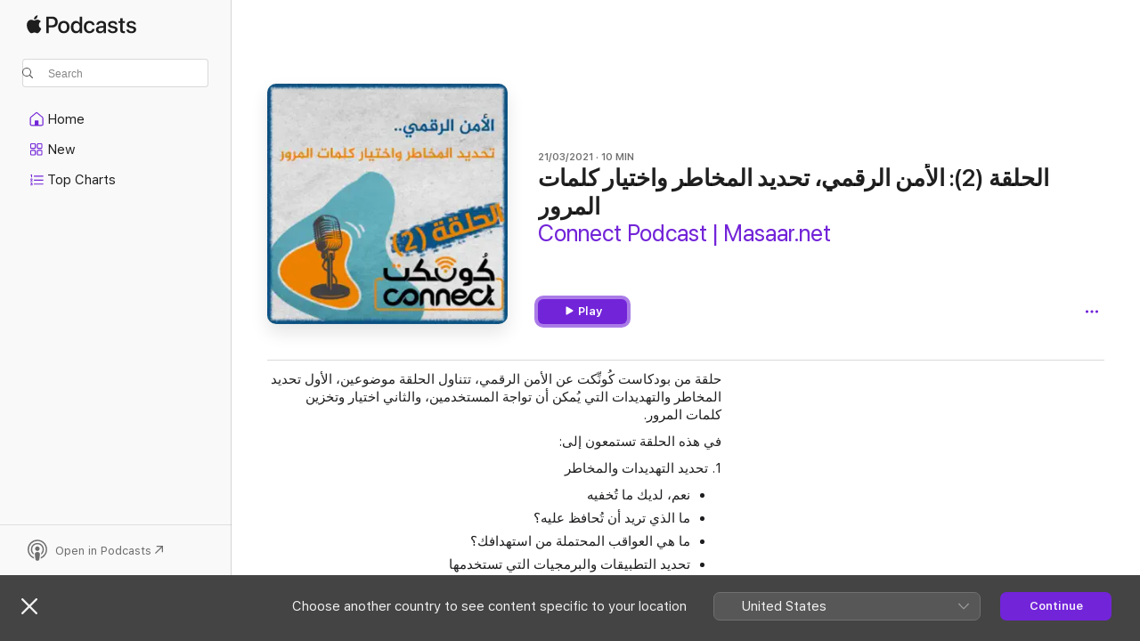

--- FILE ---
content_type: text/html
request_url: https://podcasts.apple.com/eg/podcast/%D8%A7%D9%84%D8%AD%D9%84%D9%82%D8%A9-2-%D8%A7%D9%84%D8%A3%D9%85%D9%86-%D8%A7%D9%84%D8%B1%D9%82%D9%85%D9%8A-%D8%AA%D8%AD%D8%AF%D9%8A%D8%AF-%D8%A7%D9%84%D9%85%D8%AE%D8%A7%D8%B7%D8%B1-%D9%88%D8%A7%D8%AE%D8%AA%D9%8A%D8%A7%D8%B1-%D9%83%D9%84%D9%85%D8%A7%D8%AA-%D8%A7%D9%84%D9%85%D8%B1%D9%88%D8%B1/id1554870307?i=1000513824573
body_size: 14523
content:
<!DOCTYPE html>
<html dir="ltr" lang="en-GB">
    <head>
        <meta charset="utf-8" />
        <meta http-equiv="X-UA-Compatible" content="IE=edge" />
        <meta name="viewport" content="width=device-width,initial-scale=1" />
        <meta name="applicable-device" content="pc,mobile" />
        <meta name="referrer" content="strict-origin" />

        <link
            rel="apple-touch-icon"
            sizes="180x180"
            href="/assets/favicon/favicon-180.png"
        />
        <link
            rel="icon"
            type="image/png"
            sizes="32x32"
            href="/assets/favicon/favicon-32.png"
        />
        <link
            rel="icon"
            type="image/png"
            sizes="16x16"
            href="/assets/favicon/favicon-16.png"
        />
        <link
            rel="mask-icon"
            href="/assets/favicon/favicon.svg"
            color="#7e50df"
        />
        <link rel="manifest" href="/manifest.json" />

        <title>الحلقة (2): الأمن الرقمي، تحدي…–Connect Podcast | Masaar.net – Apple Podcasts</title><!-- HEAD_svelte-1frznod_START --><link rel="preconnect" href="//www.apple.com/wss/fonts" crossorigin="anonymous"><link rel="stylesheet" as="style" href="//www.apple.com/wss/fonts?families=SF+Pro,v4%7CSF+Pro+Icons,v1&amp;display=swap" type="text/css" referrerpolicy="strict-origin-when-cross-origin"><!-- HEAD_svelte-1frznod_END --><!-- HEAD_svelte-eg3hvx_START -->    <meta name="description" content="حلقة من بودكاست كُونِّكت عن الأمن الرقمي، تتناول الحلقة موضوعين، الأول تحديد المخاطر والتهديدات التي يُمكن أن تواجة المستخدمين، والثاني اختيار وتخزين كلمات المر">  <link rel="canonical" href="https://podcasts.apple.com/eg/podcast/%D8%A7%D9%84%D8%AD%D9%84%D9%82%D8%A9-2-%D8%A7%D9%84%D8%A3%D9%85%D9%86-%D8%A7%D9%84%D8%B1%D9%82%D9%85%D9%8A-%D8%AA%D8%AD%D8%AF%D9%8A%D8%AF-%D8%A7%D9%84%D9%85%D8%AE%D8%A7%D8%B7%D8%B1-%D9%88%D8%A7%D8%AE%D8%AA%D9%8A%D8%A7%D8%B1-%D9%83%D9%84%D9%85%D8%A7%D8%AA-%D8%A7%D9%84%D9%85%D8%B1%D9%88%D8%B1/id1554870307?i=1000513824573">   <link rel="alternate" type="application/json+oembed" href="https://podcasts.apple.com/api/oembed?url=https%3A%2F%2Fpodcasts.apple.com%2Feg%2Fpodcast%2F%25D8%25A7%25D9%2584%25D8%25AD%25D9%2584%25D9%2582%25D8%25A9-2-%25D8%25A7%25D9%2584%25D8%25A3%25D9%2585%25D9%2586-%25D8%25A7%25D9%2584%25D8%25B1%25D9%2582%25D9%2585%25D9%258A-%25D8%25AA%25D8%25AD%25D8%25AF%25D9%258A%25D8%25AF-%25D8%25A7%25D9%2584%25D9%2585%25D8%25AE%25D8%25A7%25D8%25B7%25D8%25B1-%25D9%2588%25D8%25A7%25D8%25AE%25D8%25AA%25D9%258A%25D8%25A7%25D8%25B1-%25D9%2583%25D9%2584%25D9%2585%25D8%25A7%25D8%25AA-%25D8%25A7%25D9%2584%25D9%2585%25D8%25B1%25D9%2588%25D8%25B1%2Fid1554870307%3Fi%3D1000513824573" title="الحلقة (2): الأمن الرقمي، تحدي…–Connect Podcast | Masaar.net – Apple Podcasts">  <meta name="al:ios:app_store_id" content="525463029"> <meta name="al:ios:app_name" content="Apple Podcasts"> <meta name="apple:content_id" content="1000513824573"> <meta name="apple:title" content="الحلقة (2): الأمن الرقمي، تحديد المخاطر واختيار كلمات المرور"> <meta name="apple:description" content="حلقة من بودكاست كُونِّكت عن الأمن الرقمي، تتناول الحلقة موضوعين، الأول تحديد المخاطر والتهديدات التي يُمكن أن تواجة المستخدمين، والثاني اختيار وتخزين كلمات المر">   <meta property="og:title" content="الحلقة (2): الأمن الرقمي، تحديد المخاطر واختيار كلمات المرور"> <meta property="og:description" content="Podcast Episode · Connect Podcast | Masaar.net · 21/03/2021 · 10m"> <meta property="og:site_name" content="Apple Podcasts"> <meta property="og:url" content="https://podcasts.apple.com/eg/podcast/%D8%A7%D9%84%D8%AD%D9%84%D9%82%D8%A9-2-%D8%A7%D9%84%D8%A3%D9%85%D9%86-%D8%A7%D9%84%D8%B1%D9%82%D9%85%D9%8A-%D8%AA%D8%AD%D8%AF%D9%8A%D8%AF-%D8%A7%D9%84%D9%85%D8%AE%D8%A7%D8%B7%D8%B1-%D9%88%D8%A7%D8%AE%D8%AA%D9%8A%D8%A7%D8%B1-%D9%83%D9%84%D9%85%D8%A7%D8%AA-%D8%A7%D9%84%D9%85%D8%B1%D9%88%D8%B1/id1554870307?i=1000513824573"> <meta property="og:image" content="https://is1-ssl.mzstatic.com/image/thumb/Podcasts112/v4/07/a0/63/07a06348-8393-5ab2-594e-788c5660ff74/mza_17199865451778527271.jpg/1200x1200ECA.PESS01-60.jpg?imgShow=Podcasts125/v4/96/6e/b5/966eb59e-e0de-ccb1-bda7-8f952e2480a1/mza_14845679318287625205.jpg"> <meta property="og:image:secure_url" content="https://is1-ssl.mzstatic.com/image/thumb/Podcasts112/v4/07/a0/63/07a06348-8393-5ab2-594e-788c5660ff74/mza_17199865451778527271.jpg/1200x1200ECA.PESS01-60.jpg?imgShow=Podcasts125/v4/96/6e/b5/966eb59e-e0de-ccb1-bda7-8f952e2480a1/mza_14845679318287625205.jpg"> <meta property="og:image:alt" content="الحلقة (2): الأمن الرقمي، تحديد المخاطر واختيار كلمات المرور"> <meta property="og:image:width" content="1200"> <meta property="og:image:height" content="1200"> <meta property="og:image:type" content="image/jpg"> <meta property="og:type" content="website"> <meta property="og:locale" content="en_GB">     <meta name="twitter:title" content="الحلقة (2): الأمن الرقمي، تحديد المخاطر واختيار كلمات المرور"> <meta name="twitter:description" content="Podcast Episode · Connect Podcast | Masaar.net · 21/03/2021 · 10m"> <meta name="twitter:site" content="@ApplePodcasts"> <meta name="twitter:image" content="https://is1-ssl.mzstatic.com/image/thumb/Podcasts112/v4/07/a0/63/07a06348-8393-5ab2-594e-788c5660ff74/mza_17199865451778527271.jpg/1200x1200ECA.PESS01-60.jpg?imgShow=Podcasts125/v4/96/6e/b5/966eb59e-e0de-ccb1-bda7-8f952e2480a1/mza_14845679318287625205.jpg"> <meta name="twitter:image:alt" content="الحلقة (2): الأمن الرقمي، تحديد المخاطر واختيار كلمات المرور"> <meta name="twitter:card" content="summary">      <!-- HTML_TAG_START -->
                <script id=schema:episode type="application/ld+json">
                    {"@context":"http://schema.org","@type":"PodcastEpisode","productionCompany":"Connect Podcast| Masaar","datePublished":"2021-03-21","description":"حلقة من بودكاست كُونِّكت عن الأمن الرقمي، تتناول الحلقة موضوعين، الأول تحديد المخاطر والتهديدات التي يُمكن أن تواجة المستخدمين، والثاني اختيار وتخزين كلمات المرور.\n\nفي هذه الحلقة تستمعون إلى:\n\n1. تحديد التهديدات والمخاطر\n\n\n نعم، لديك ما تُخفيه\n ما الذي تريد أن تُحافظ عليه؟\n ما هي العواقب المحتملة من استهدافك؟\n تحديد التطبيقات والبرمجيات التي تستخدمها\n\n2. معايير اختيار التطبيقات\n\n\n  الاعتماد على التطبيقات والبرمجيات مفتوحة المصدر\n  الاعتماد على التطبيقات والبرمجيات التي تستخدم التعمية\n  تحديثات التطبيقات والبرمجيات\n\n3. اختيار وتخزين كلمات المرور\n\n\n  اختيار كلمات المرور الآمنة\n  استخدام تطبيق KeePassXC على الحواسيب والهواتف الذكية\n\nروابط ذات صلة\n\nموقع KeePassXC\n\nhttps://keepassxc.org/\n\nشرح استخدام KeePassXC على الحواسيب\n\nhttps://ssd.eff.org/ar/module/%D9%83%D9%8A%D9%81%D9%8A%D8%A9-%D8%A7%D8%B3%D8%AA%D8%AE%D8%AF%D8%A7%D9%85-%D9%83%D9%8A-%D8%A8%D8%A7%D8%B3-%D8%A7%D9%83%D8%B3\n\nتطبيق KeePassDroid على أندرويد\n\nhttps://apps.apple.com/us/app/keepassium-password-manager/id1435127111\n\nتطبيق KeePassium على أبل ستور\n\nhttps://play.google.com/store/apps/details?id=com.android.keepass","duration":"PT9M47S","genre":["Non-Profit"],"name":"الحلقة (2): الأمن الرقمي، تحديد المخاطر واختيار كلمات المرور","offers":[{"@type":"Offer","category":"free","price":0}],"potentialAction":{"@type":"ListenAction","expectsAcceptanceOf":{"@type":"Offer","category":"free"},"target":{"@type":"EntryPoint","actionPlatform":"https://podcasts.apple.com/eg/podcast/%D8%A7%D9%84%D8%AD%D9%84%D9%82%D8%A9-2-%D8%A7%D9%84%D8%A3%D9%85%D9%86-%D8%A7%D9%84%D8%B1%D9%82%D9%85%D9%8A-%D8%AA%D8%AD%D8%AF%D9%8A%D8%AF-%D8%A7%D9%84%D9%85%D8%AE%D8%A7%D8%B7%D8%B1-%D9%88%D8%A7%D8%AE%D8%AA%D9%8A%D8%A7%D8%B1-%D9%83%D9%84%D9%85%D8%A7%D8%AA-%D8%A7%D9%84%D9%85%D8%B1%D9%88%D8%B1/id1554870307?i=1000513824573"}},"url":"https://podcasts.apple.com/eg/podcast/%D8%A7%D9%84%D8%AD%D9%84%D9%82%D8%A9-2-%D8%A7%D9%84%D8%A3%D9%85%D9%86-%D8%A7%D9%84%D8%B1%D9%82%D9%85%D9%8A-%D8%AA%D8%AD%D8%AF%D9%8A%D8%AF-%D8%A7%D9%84%D9%85%D8%AE%D8%A7%D8%B7%D8%B1-%D9%88%D8%A7%D8%AE%D8%AA%D9%8A%D8%A7%D8%B1-%D9%83%D9%84%D9%85%D8%A7%D8%AA-%D8%A7%D9%84%D9%85%D8%B1%D9%88%D8%B1/id1554870307?i=1000513824573","partOfSeries":{"@type":"CreativeWorkSeries","name":"Connect Podcast | Masaar.net","url":"https://podcasts.apple.com/eg/podcast/connect-podcast-masaar-net/id1554870307","offers":[{"@type":"Offer","category":"free","price":0}]},"thumbnailUrl":"https://is1-ssl.mzstatic.com/image/thumb/Podcasts112/v4/07/a0/63/07a06348-8393-5ab2-594e-788c5660ff74/mza_17199865451778527271.jpg/1200x1200bf.webp"}
                </script>
                <!-- HTML_TAG_END -->    <!-- HEAD_svelte-eg3hvx_END --><!-- HEAD_svelte-1p7jl_START --><!-- HEAD_svelte-1p7jl_END -->
      <script type="module" crossorigin src="/assets/index~6ee77bbec8.js"></script>
      <link rel="stylesheet" href="/assets/index~6c3ea543f1.css">
    </head>
    <body>
        <svg style="display: none" xmlns="http://www.w3.org/2000/svg">
            <symbol id="play-circle-fill" viewBox="0 0 60 60">
                <path
                    class="icon-circle-fill__circle"
                    fill="var(--iconCircleFillBG, transparent)"
                    d="M30 60c16.411 0 30-13.617 30-30C60 13.588 46.382 0 29.971 0 13.588 0 .001 13.588.001 30c0 16.383 13.617 30 30 30Z"
                />
                <path
                    fill="var(--iconFillArrow, var(--keyColor, black))"
                    d="M24.411 41.853c-1.41.853-3.028.177-3.028-1.294V19.47c0-1.44 1.735-2.058 3.028-1.294l17.265 10.235a1.89 1.89 0 0 1 0 3.265L24.411 41.853Z"
                />
            </symbol>
        </svg>
        <script defer src="/assets/focus-visible/focus-visible.min.js"></script>
        

        <script
            async
            src="/includes/js-cdn/musickit/v3/amp/musickit.js"
        ></script>
        <script
            type="module"
            async
            src="/includes/js-cdn/musickit/v3/components/musickit-components/musickit-components.esm.js"
        ></script>
        <script
            nomodule
            async
            src="/includes/js-cdn/musickit/v3/components/musickit-components/musickit-components.js"
        ></script>
        <div id="body-container">
              <div class="app-container svelte-ybg737" data-testid="app-container"> <div class="header svelte-1jb51s" data-testid="header"><nav data-testid="navigation" class="navigation svelte-13li0vp"><div class="navigation__header svelte-13li0vp"><div data-testid="logo" class="logo svelte-1gk6pig"> <a aria-label="Apple Podcasts" role="img" href="https://podcasts.apple.com/eg/new" class="svelte-1gk6pig"><svg height="12" viewBox="0 0 67 12" width="67" class="podcasts-logo" aria-hidden="true"><path d="M45.646 3.547c1.748 0 2.903.96 2.903 2.409v5.048h-1.44V9.793h-.036c-.424.819-1.35 1.337-2.31 1.337-1.435 0-2.437-.896-2.437-2.22 0-1.288.982-2.065 2.722-2.17l2.005-.112v-.56c0-.82-.536-1.282-1.448-1.282-.836 0-1.42.4-1.539 1.037H42.66c.042-1.33 1.274-2.276 2.986-2.276zm-22.971 0c2.123 0 3.474 1.456 3.474 3.774 0 2.325-1.344 3.774-3.474 3.774s-3.474-1.45-3.474-3.774c0-2.318 1.358-3.774 3.474-3.774zm15.689 0c1.88 0 3.05 1.19 3.174 2.626h-1.434c-.132-.778-.737-1.359-1.726-1.359-1.156 0-1.922.974-1.922 2.507 0 1.568.773 2.514 1.936 2.514.933 0 1.545-.47 1.712-1.324h1.448c-.167 1.548-1.399 2.584-3.174 2.584-2.089 0-3.453-1.435-3.453-3.774 0-2.29 1.364-3.774 3.439-3.774zm14.263.007c1.622 0 2.785.903 2.82 2.206h-1.414c-.062-.652-.612-1.05-1.448-1.05-.814 0-1.357.377-1.357.952 0 .44.362.735 1.12.924l1.233.287c1.476.357 2.033.903 2.033 1.981 0 1.33-1.254 2.241-3.043 2.241-1.726 0-2.889-.89-3-2.234h1.49c.104.708.668 1.086 1.58 1.086.898 0 1.462-.371 1.462-.96 0-.455-.279-.7-1.044-.896L51.75 7.77c-1.323-.322-1.991-1.001-1.991-2.024 0-1.302 1.163-2.191 2.868-2.191zm11.396 0c1.622 0 2.784.903 2.82 2.206h-1.414c-.063-.652-.613-1.05-1.448-1.05-.815 0-1.358.377-1.358.952 0 .44.362.735 1.121.924l1.232.287C66.452 7.23 67 7.776 67 8.854c0 1.33-1.244 2.241-3.033 2.241-1.726 0-2.889-.89-3-2.234h1.49c.104.708.668 1.086 1.58 1.086.898 0 1.461-.371 1.461-.96 0-.455-.278-.7-1.044-.896l-1.308-.322c-1.323-.322-1.992-1.001-1.992-2.024 0-1.302 1.163-2.191 2.869-2.191zM6.368 2.776l.221.001c.348.028 1.352.135 1.994 1.091-.053.04-1.19.7-1.177 2.088.013 1.656 1.445 2.209 1.458 2.222-.013.041-.227.782-.749 1.55-.455.673-.924 1.333-1.673 1.346-.723.014-.964-.43-1.793-.43-.83 0-1.098.417-1.78.444-.723.027-1.272-.715-1.727-1.388C.205 8.34-.504 5.862.46 4.191c.468-.835 1.325-1.36 2.248-1.373.71-.013 1.365.471 1.793.471.429 0 1.191-.565 2.088-.512zM33.884.9v10.104h-1.462V9.751h-.028c-.432.84-1.267 1.33-2.332 1.33-1.83 0-3.077-1.484-3.077-3.76s1.246-3.76 3.063-3.76c1.051 0 1.88.49 2.297 1.302h.028V.9zm24.849.995v1.743h1.392v1.197h-1.392v4.061c0 .63.279.925.891.925.153 0 .397-.021.494-.035v1.19c-.167.042-.5.07-.835.07-1.483 0-2.06-.56-2.06-1.989V4.835h-1.066V3.638h1.065V1.895zM15.665.9c1.949 0 3.306 1.352 3.306 3.32 0 1.974-1.385 3.332-3.355 3.332h-2.158v3.452h-1.56V.9zm31.388 6.778-1.803.112c-.898.056-1.406.448-1.406 1.078 0 .645.529 1.065 1.336 1.065 1.051 0 1.873-.729 1.873-1.688zM22.675 4.793c-1.218 0-1.942.946-1.942 2.528 0 1.596.724 2.528 1.942 2.528s1.942-.932 1.942-2.528c0-1.59-.724-2.528-1.942-2.528zm7.784.056c-1.17 0-1.935.974-1.935 2.472 0 1.512.765 2.479 1.935 2.479 1.155 0 1.928-.98 1.928-2.479 0-1.484-.773-2.472-1.928-2.472zM15.254 2.224h-1.796v4.012h1.789c1.357 0 2.13-.735 2.13-2.01 0-1.274-.773-2.002-2.123-2.002zM6.596.13c.067.649-.188 1.283-.563 1.756-.39.46-1.007.824-1.624.77-.08-.621.228-1.283.577-1.688.389-.473 1.06-.81 1.61-.838z"></path></svg></a> </div> <div class="search-input-wrapper svelte-1gxcl7k" data-testid="search-input"><div data-testid="amp-search-input" aria-controls="search-suggestions" aria-expanded="false" aria-haspopup="listbox" aria-owns="search-suggestions" class="search-input-container svelte-rg26q6" tabindex="-1" role=""><div class="flex-container svelte-rg26q6"><form id="search-input-form" class="svelte-rg26q6"><svg height="16" width="16" viewBox="0 0 16 16" class="search-svg" aria-hidden="true"><path d="M11.87 10.835c.018.015.035.03.051.047l3.864 3.863a.735.735 0 1 1-1.04 1.04l-3.863-3.864a.744.744 0 0 1-.047-.051 6.667 6.667 0 1 1 1.035-1.035zM6.667 12a5.333 5.333 0 1 0 0-10.667 5.333 5.333 0 0 0 0 10.667z"></path></svg> <input value="" aria-autocomplete="list" aria-multiline="false" aria-controls="search-suggestions" aria-label="Search" placeholder="Search" spellcheck="false" autocomplete="off" autocorrect="off" autocapitalize="off" type="text" inputmode="search" class="search-input__text-field svelte-rg26q6" data-testid="search-input__text-field"></form> </div> <div data-testid="search-scope-bar"></div>   </div> </div></div> <div data-testid="navigation-content" class="navigation__content svelte-13li0vp" id="navigation" aria-hidden="false"><div class="navigation__scrollable-container svelte-13li0vp"><div data-testid="navigation-items-primary" class="navigation-items navigation-items--primary svelte-ng61m8"> <ul class="navigation-items__list svelte-ng61m8">  <li class="navigation-item navigation-item__home svelte-1a5yt87" aria-selected="false" data-testid="navigation-item"> <a href="https://podcasts.apple.com/eg/home" class="navigation-item__link svelte-1a5yt87" role="button" data-testid="home" aria-pressed="false"><div class="navigation-item__content svelte-zhx7t9"> <span class="navigation-item__icon svelte-zhx7t9"> <svg xmlns="http://www.w3.org/2000/svg" width="24" height="24" viewBox="0 0 24 24" aria-hidden="true"><path d="M6.392 19.41H17.84c1.172 0 1.831-.674 1.831-1.787v-6.731c0-.689-.205-1.18-.732-1.612l-5.794-4.863c-.322-.271-.651-.403-1.025-.403-.374 0-.703.132-1.025.403L5.3 9.28c-.527.432-.732.923-.732 1.612v6.73c0 1.114.659 1.788 1.823 1.788Zm0-1.106c-.402 0-.717-.293-.717-.681v-6.731c0-.352.088-.564.337-.77l5.793-4.855c.11-.088.227-.147.315-.147s.205.059.315.147l5.793 4.856c.242.205.337.417.337.769v6.73c0 .389-.315.682-.725.682h-3.596v-4.431c0-.337-.22-.557-.557-.557H10.56c-.337 0-.564.22-.564.557v4.43H6.392Z"></path></svg> </span> <span class="navigation-item__label svelte-zhx7t9"> Home </span> </div></a>  </li>  <li class="navigation-item navigation-item__new svelte-1a5yt87" aria-selected="false" data-testid="navigation-item"> <a href="https://podcasts.apple.com/eg/new" class="navigation-item__link svelte-1a5yt87" role="button" data-testid="new" aria-pressed="false"><div class="navigation-item__content svelte-zhx7t9"> <span class="navigation-item__icon svelte-zhx7t9"> <svg xmlns="http://www.w3.org/2000/svg" width="24" height="24" viewBox="0 0 24 24" aria-hidden="true"><path d="M9.739 11.138c.93 0 1.399-.47 1.399-1.436V6.428c0-.967-.47-1.428-1.4-1.428h-3.34C5.469 5 5 5.461 5 6.428v3.274c0 .967.469 1.436 1.399 1.436h3.34Zm7.346 0c.93 0 1.399-.47 1.399-1.436V6.428c0-.967-.469-1.428-1.399-1.428h-3.333c-.937 0-1.406.461-1.406 1.428v3.274c0 .967.469 1.436 1.406 1.436h3.333Zm-7.368-1.033H6.414c-.257 0-.381-.132-.381-.403V6.428c0-.263.124-.395.38-.395h3.304c.256 0 .388.132.388.395v3.274c0 .271-.132.403-.388.403Zm7.353 0h-3.303c-.264 0-.388-.132-.388-.403V6.428c0-.263.124-.395.388-.395h3.303c.257 0 .381.132.381.395v3.274c0 .271-.124.403-.38.403Zm-7.33 8.379c.93 0 1.399-.462 1.399-1.428v-3.282c0-.96-.47-1.428-1.4-1.428h-3.34c-.93 0-1.398.469-1.398 1.428v3.282c0 .966.469 1.428 1.399 1.428h3.34Zm7.346 0c.93 0 1.399-.462 1.399-1.428v-3.282c0-.96-.469-1.428-1.399-1.428h-3.333c-.937 0-1.406.469-1.406 1.428v3.282c0 .966.469 1.428 1.406 1.428h3.333ZM9.717 17.45H6.414c-.257 0-.381-.132-.381-.395v-3.274c0-.271.124-.403.38-.403h3.304c.256 0 .388.132.388.403v3.274c0 .263-.132.395-.388.395Zm7.353 0h-3.303c-.264 0-.388-.132-.388-.395v-3.274c0-.271.124-.403.388-.403h3.303c.257 0 .381.132.381.403v3.274c0 .263-.124.395-.38.395Z"></path></svg> </span> <span class="navigation-item__label svelte-zhx7t9"> New </span> </div></a>  </li>  <li class="navigation-item navigation-item__charts svelte-1a5yt87" aria-selected="false" data-testid="navigation-item"> <a href="https://podcasts.apple.com/eg/charts" class="navigation-item__link svelte-1a5yt87" role="button" data-testid="charts" aria-pressed="false"><div class="navigation-item__content svelte-zhx7t9"> <span class="navigation-item__icon svelte-zhx7t9"> <svg xmlns="http://www.w3.org/2000/svg" width="24" height="24" viewBox="0 0 24 24" aria-hidden="true"><path d="M6.597 9.362c.278 0 .476-.161.476-.49V6.504c0-.307-.22-.505-.542-.505-.257 0-.418.088-.6.212l-.52.36c-.147.102-.228.197-.228.35 0 .191.147.323.315.323.095 0 .14-.015.264-.102l.337-.227h.014V8.87c0 .33.19.49.484.49Zm12.568-.886c.33 0 .593-.257.593-.586a.586.586 0 0 0-.593-.594h-9.66a.586.586 0 0 0-.594.594c0 .33.264.586.593.586h9.661ZM7.3 13.778c.198 0 .351-.139.351-.344 0-.22-.146-.359-.351-.359H6.252v-.022l.601-.483c.498-.41.696-.645.696-1.077 0-.586-.49-.981-1.282-.981-.703 0-1.208.366-1.208.835 0 .234.153.359.402.359.169 0 .279-.052.381-.22.103-.176.235-.271.44-.271.212 0 .366.139.366.344 0 .176-.088.33-.469.63l-.96.791a.493.493 0 0 0-.204.41c0 .227.16.388.402.388H7.3Zm11.865-.871a.59.59 0 1 0 0-1.18h-9.66a.59.59 0 1 0 0 1.18h9.66ZM6.282 18.34c.871 0 1.384-.388 1.384-1.003 0-.403-.278-.681-.784-.725v-.022c.367-.066.66-.315.66-.74 0-.557-.542-.864-1.268-.864-.57 0-1.193.27-1.193.754 0 .205.146.352.373.352.161 0 .234-.066.337-.176.168-.183.3-.242.483-.242.227 0 .396.11.396.33 0 .205-.176.308-.476.308h-.08c-.206 0-.338.102-.338.314 0 .198.125.315.337.315h.095c.33 0 .506.11.506.337 0 .198-.183.345-.432.345-.257 0-.44-.147-.579-.286-.088-.08-.161-.14-.3-.14-.235 0-.403.14-.403.367 0 .505.688.776 1.282.776Zm12.883-1.01c.33 0 .593-.257.593-.586a.586.586 0 0 0-.593-.594h-9.66a.586.586 0 0 0-.594.594c0 .33.264.586.593.586h9.661Z"></path></svg> </span> <span class="navigation-item__label svelte-zhx7t9"> Top Charts </span> </div></a>  </li>  <li class="navigation-item navigation-item__search svelte-1a5yt87" aria-selected="false" data-testid="navigation-item"> <a href="https://podcasts.apple.com/eg/search" class="navigation-item__link svelte-1a5yt87" role="button" data-testid="search" aria-pressed="false"><div class="navigation-item__content svelte-zhx7t9"> <span class="navigation-item__icon svelte-zhx7t9"> <svg height="24" viewBox="0 0 24 24" width="24" aria-hidden="true"><path d="M17.979 18.553c.476 0 .813-.366.813-.835a.807.807 0 0 0-.235-.586l-3.45-3.457a5.61 5.61 0 0 0 1.158-3.413c0-3.098-2.535-5.633-5.633-5.633C7.542 4.63 5 7.156 5 10.262c0 3.098 2.534 5.632 5.632 5.632a5.614 5.614 0 0 0 3.274-1.055l3.472 3.472a.835.835 0 0 0 .6.242zm-7.347-3.875c-2.417 0-4.416-2-4.416-4.416 0-2.417 2-4.417 4.416-4.417 2.417 0 4.417 2 4.417 4.417s-2 4.416-4.417 4.416z" fill-opacity=".95"></path></svg> </span> <span class="navigation-item__label svelte-zhx7t9"> Search </span> </div></a>  </li></ul> </div>   </div> <div class="navigation__native-cta"><div slot="native-cta"></div></div></div> </nav> </div>  <div id="scrollable-page" class="scrollable-page svelte-ofwq8g" data-testid="main-section" aria-hidden="false"> <div class="player-bar svelte-dsbdte" data-testid="player-bar" aria-label="Media Controls" aria-hidden="false">   </div> <main data-testid="main" class="svelte-n0itnb"><div class="content-container svelte-n0itnb" data-testid="content-container">    <div class="page-container svelte-1vsyrnf">    <div class="section section--episodeHeaderRegular svelte-1cj8vg9 without-bottom-spacing" data-testid="section-container" aria-label="Featured" aria-hidden="false"> <div class="shelf-content" data-testid="shelf-content"> <div class="container-detail-header svelte-1uuona0 container-detail-header--no-description" data-testid="container-detail-header"><div slot="artwork" data-testid="artwork" class="svelte-16t2ez2  uses-episode-size"><div data-testid="artwork-component" class="artwork-component artwork-component--aspect-ratio artwork-component--orientation-square svelte-uduhys container-style   artwork-component--fullwidth    artwork-component--has-borders" style="
            --artwork-bg-color: #d3d4d5;
            --aspect-ratio: 1;
            --placeholder-bg-color: #d3d4d5;
       ">   <picture class="svelte-uduhys"><source sizes=" (max-width:999px) 270px,(min-width:1000px) and (max-width:1319px) 300px,(min-width:1320px) and (max-width:1679px) 300px,300px" srcset="https://is1-ssl.mzstatic.com/image/thumb/Podcasts112/v4/07/a0/63/07a06348-8393-5ab2-594e-788c5660ff74/mza_17199865451778527271.jpg/270x270bb.webp 270w,https://is1-ssl.mzstatic.com/image/thumb/Podcasts112/v4/07/a0/63/07a06348-8393-5ab2-594e-788c5660ff74/mza_17199865451778527271.jpg/300x300bb.webp 300w,https://is1-ssl.mzstatic.com/image/thumb/Podcasts112/v4/07/a0/63/07a06348-8393-5ab2-594e-788c5660ff74/mza_17199865451778527271.jpg/540x540bb.webp 540w,https://is1-ssl.mzstatic.com/image/thumb/Podcasts112/v4/07/a0/63/07a06348-8393-5ab2-594e-788c5660ff74/mza_17199865451778527271.jpg/600x600bb.webp 600w" type="image/webp"> <source sizes=" (max-width:999px) 270px,(min-width:1000px) and (max-width:1319px) 300px,(min-width:1320px) and (max-width:1679px) 300px,300px" srcset="https://is1-ssl.mzstatic.com/image/thumb/Podcasts112/v4/07/a0/63/07a06348-8393-5ab2-594e-788c5660ff74/mza_17199865451778527271.jpg/270x270bb-60.jpg 270w,https://is1-ssl.mzstatic.com/image/thumb/Podcasts112/v4/07/a0/63/07a06348-8393-5ab2-594e-788c5660ff74/mza_17199865451778527271.jpg/300x300bb-60.jpg 300w,https://is1-ssl.mzstatic.com/image/thumb/Podcasts112/v4/07/a0/63/07a06348-8393-5ab2-594e-788c5660ff74/mza_17199865451778527271.jpg/540x540bb-60.jpg 540w,https://is1-ssl.mzstatic.com/image/thumb/Podcasts112/v4/07/a0/63/07a06348-8393-5ab2-594e-788c5660ff74/mza_17199865451778527271.jpg/600x600bb-60.jpg 600w" type="image/jpeg"> <img alt="Connect Podcast | Masaar.net" class="artwork-component__contents artwork-component__image svelte-uduhys" src="/assets/artwork/1x1.gif" decoding="async" width="300" height="300" fetchpriority="auto" style="opacity: 1;"></picture> </div> <div class="progress-bar svelte-16t2ez2"></div></div> <div class="headings svelte-1uuona0"><div class="headings__metadata-top svelte-1uuona0"><ul class="metadata svelte-16t2ez2"><li class="svelte-16t2ez2">21/03/2021</li><li class="svelte-16t2ez2">10 MIN</li> </ul> </div> <h1 class="headings__title svelte-1uuona0" data-testid="non-editable-product-title"><span dir="auto">الحلقة (2): الأمن الرقمي، تحديد المخاطر واختيار كلمات المرور</span></h1> <div class="headings__subtitles svelte-1uuona0" data-testid="product-subtitles"><div class="subtitle-action svelte-16t2ez2"> <a data-testid="click-action" href="https://podcasts.apple.com/eg/podcast/connect-podcast-masaar-net/id1554870307" class="link-action svelte-1c9ml6j" dir="auto">Connect Podcast | Masaar.net</a></div></div>  </div>  <div class="primary-actions svelte-1uuona0"><div class="primary-actions__button primary-actions__button--play svelte-1uuona0"> <div class="play-button-container svelte-16t2ez2" data-should-focus> <div class="button-action svelte-1dchn99 primary" data-testid="button-action"> <div class="button svelte-yk984v primary" data-testid="button-base-wrapper"><button data-testid="button-base" type="button"  class="svelte-yk984v"> <span data-testid="button-icon-play" class="icon svelte-1dchn99"><svg height="16" viewBox="0 0 16 16" width="16"><path d="m4.4 15.14 10.386-6.096c.842-.459.794-1.64 0-2.097L4.401.85c-.87-.53-2-.12-2 .82v12.625c0 .966 1.06 1.4 2 .844z"></path></svg></span>  Play  </button> </div> </div> </div> </div> </div> <div class="secondary-actions svelte-1uuona0"><div slot="secondary-actions"><div class="cloud-buttons svelte-1vilthy" data-testid="cloud-buttons"><div class="cloud-buttons__save svelte-1vilthy"></div> <amp-contextual-menu-button config="[object Object]" class="svelte-1sn4kz"> <span aria-label="MORE" class="more-button svelte-1sn4kz  more-button--non-platter" data-testid="more-button" slot="trigger-content"><svg width="28" height="28" viewBox="0 0 28 28" class="glyph" xmlns="http://www.w3.org/2000/svg"><circle fill="var(--iconCircleFill, transparent)" cx="14" cy="14" r="14"></circle><path fill="var(--iconEllipsisFill, white)" d="M10.105 14c0-.87-.687-1.55-1.564-1.55-.862 0-1.557.695-1.557 1.55 0 .848.695 1.55 1.557 1.55.855 0 1.564-.702 1.564-1.55zm5.437 0c0-.87-.68-1.55-1.542-1.55A1.55 1.55 0 0012.45 14c0 .848.695 1.55 1.55 1.55.848 0 1.542-.702 1.542-1.55zm5.474 0c0-.87-.687-1.55-1.557-1.55-.87 0-1.564.695-1.564 1.55 0 .848.694 1.55 1.564 1.55.848 0 1.557-.702 1.557-1.55z"></path></svg></span> </amp-contextual-menu-button> </div></div></div></div> </div></div> <div class="section section--paragraph svelte-1cj8vg9     section--display-separator" data-testid="section-container" aria-hidden="false"> <div class="shelf-content" data-testid="shelf-content">  <div data-testid="paragraphs" class="paragraph-wrapper svelte-l0g9pr" dir="auto"><!-- HTML_TAG_START --><p>حلقة من بودكاست كُونِّكت عن الأمن الرقمي، تتناول الحلقة موضوعين، الأول تحديد المخاطر والتهديدات التي يُمكن أن تواجة المستخدمين، والثاني اختيار وتخزين كلمات المرور.</p><p><strong>في هذه الحلقة تستمعون إلى:</strong></p><p><strong>1. تحديد التهديدات والمخاطر</strong></p><ul>
 <li>نعم، لديك ما تُخفيه</li>
 <li>ما الذي تريد أن تُحافظ عليه؟</li>
 <li>ما هي العواقب المحتملة من استهدافك؟</li>
 <li>تحديد التطبيقات والبرمجيات التي تستخدمها</li>
</ul> <p><strong>2. معايير اختيار التطبيقات</strong></p><ul>
  <li>الاعتماد على التطبيقات والبرمجيات مفتوحة المصدر</li>
  <li>الاعتماد على التطبيقات والبرمجيات التي تستخدم التعمية</li>
  <li>تحديثات التطبيقات والبرمجيات</li>
</ul> <p><strong>3. اختيار وتخزين كلمات المرور</strong></p><ul>
  <li>اختيار كلمات المرور الآمنة</li>
  <li>استخدام تطبيق KeePassXC على الحواسيب والهواتف الذكية</li>
</ul> <p><strong>روابط ذات صلة</strong></p><p>موقع KeePassXC</p><p>https://keepassxc.org/</p><p>شرح استخدام KeePassXC على الحواسيب</p><p>https://ssd.eff.org/ar/module/%D9%83%D9%8A%D9%81%D9%8A%D8%A9-%D8%A7%D8%B3%D8%AA%D8%AE%D8%AF%D8%A7%D9%85-%D9%83%D9%8A-%D8%A8%D8%A7%D8%B3-%D8%A7%D9%83%D8%B3</p><p>تطبيق KeePassDroid على أندرويد</p><p>https://apps.apple.com/us/app/keepassium-password-manager/id1435127111</p><p>تطبيق KeePassium على أبل ستور</p><p>https://play.google.com/store/apps/details?id=com.android.keepass</p><!-- HTML_TAG_END --> </div></div></div> <div class="section section--externalLinkListInline svelte-1cj8vg9     section--display-separator" data-testid="section-container" aria-hidden="false"> <div class="shelf-content" data-testid="shelf-content"><div class="link-list svelte-knsjsh" data-testid="link-list">   <a data-testid="click-action" href="https://podcasters.spotify.com/pod/show/connectmasaar/episodes/2-esn31n" class="link-action link-action--external svelte-1c9ml6j" target="_blank" rel="noopener noreferrer" dir="auto"><span class="link-action__text svelte-1c9ml6j">Episode Webpage  </span><svg xmlns="http://www.w3.org/2000/svg" viewBox="11.914 4.592 12 12" width="12" height="12" style="fill: currentColor;" class="external-link-icon"><path d="M23.207 5.363c-.673-.664-1.613-.771-2.724-.771h-5.096c-1.095 0-2.038.109-2.708.773-.664.67-.765 1.596-.765 2.693v5.047c0 1.12.099 2.054.763 2.715.671.671 1.605.771 2.723.771h5.082c1.11 0 2.052-.1 2.724-.771.663-.67.763-1.595.763-2.715V8.079c0-1.12-.1-2.047-.763-2.715Zm-.289 2.534v5.388c0 .671-.087 1.371-.482 1.766-.395.396-1.103.489-1.773.489H15.22c-.67 0-1.379-.093-1.774-.489-.395-.395-.48-1.094-.48-1.766V7.918c0-.69.085-1.393.479-1.788.395-.396 1.108-.487 1.797-.487h5.422c.67 0 1.378.093 1.773.488.396.395.482 1.094.482 1.766Zm-2.928 4.304c.286 0 .476-.219.476-.52v-3.08c0-.39-.211-.54-.544-.54h-3.103c-.301 0-.5.19-.5.475 0 .287.205.477.513.477h1.19l.969-.103-1.018.953-2.41 2.403a.504.504 0 0 0-.155.355c0 .293.192.484.477.484.157 0 .282-.06.369-.148l2.409-2.409.939-1.006-.097 1.021v1.131c0 .308.192.507.484.507Z"></path></svg></a>   </div></div></div> <div class="section section--information svelte-1cj8vg9" data-testid="section-container" aria-label="Information" aria-hidden="false"><div class="header svelte-rnrb59">  <div class="header-title-wrapper svelte-rnrb59">   <h2 class="title svelte-rnrb59" data-testid="header-title"><span class="dir-wrapper" dir="auto">Information</span></h2> </div> <div slot="buttons" class="section-header-buttons svelte-1cj8vg9"></div> </div> <div class="shelf-content" data-testid="shelf-content"><ul class="information svelte-sy8mrl" data-testid="information"> <li><div class="title svelte-sy8mrl">Show</div>   <div class="content svelte-sy8mrl" style="--linkColor: var(--keyColor)" data-testid="information-content-with-action"> <a data-testid="click-action" href="https://podcasts.apple.com/eg/podcast/connect-podcast-masaar-net/id1554870307" class="link-action svelte-1c9ml6j" dir="auto">Connect Podcast | Masaar.net</a> </div> </li> <li><div class="title svelte-sy8mrl">Published</div>   <div class="content svelte-sy8mrl" dir="auto">21 March 2021 at 12:56 UTC </div> </li> <li><div class="title svelte-sy8mrl">Length</div>   <div class="content svelte-sy8mrl" dir="auto">10 min </div> </li> <li><div class="title svelte-sy8mrl">Rating</div>   <div class="content svelte-sy8mrl" dir="auto">Clean </div> </li> </ul></div></div>    </div>    </div> </main> <footer data-testid="footer" class="svelte-wtmfoi"><div class="footer-secondary-slot svelte-wtmfoi"><div class="button-container svelte-14qifue"><button class="link svelte-14qifue" data-testid="locale-switcher-button">Egypt</button> <ul class="svelte-n776hm"><li class="svelte-n776hm"><a href="?l=fr-FR" aria-label="This page is available in Français (France)" data-testid="other-language-fr-FR" class="svelte-n776hm">Français (France)</a> </li><li class="svelte-n776hm"><a href="?l=ar" aria-label="This page is available in العربية" data-testid="other-language-ar" class="svelte-n776hm">العربية</a> </li></ul></div>  <dialog data-testid="dialog" class="svelte-1a4zf5b" id="" aria-hidden="true"><div data-testid="locale-switcher-modal-container" class="locale-switcher-modal-container svelte-1jierl0"><button data-testid="locale-switcher-modal-close-button" class="close-button svelte-1jierl0" type="button" aria-label="Close"><svg width="18" height="18" viewBox="0 0 18 18" aria-hidden="true" data-testid="locale-switcher-modal-close-button-svg"><path d="M1.2 18C.6 18 0 17.5 0 16.8c0-.4.1-.6.4-.8l7-7-7-7c-.3-.2-.4-.5-.4-.8C0 .5.6 0 1.2 0c.3 0 .6.1.8.3l7 7 7-7c.2-.2.5-.3.8-.3.6 0 1.2.5 1.2 1.2 0 .3-.1.6-.4.8l-7 7 7 7c.2.2.4.5.4.8 0 .7-.6 1.2-1.2 1.2-.3 0-.6-.1-.8-.3l-7-7-7 7c-.2.1-.5.3-.8.3z"></path></svg></button> <div class="header-container svelte-1jierl0"><span data-testid="locale-switcher-modal-title" class="title svelte-1jierl0">Select a country or region</span></div> <div class="region-container svelte-1jierl0"><div class="region-header svelte-vqg5px"><h2 class="svelte-vqg5px">Africa, Middle East, and India</h2> <button slot="button" class="see-all-button svelte-1jierl0">See All </button></div> <ul class="svelte-a89zv9"><li class="svelte-a89zv9"><a href="/dz/new" data-testid="region-list-link" class="svelte-a89zv9"><span>Algeria</span></a> </li><li class="svelte-a89zv9"><a href="/ao/new" data-testid="region-list-link" class="svelte-a89zv9"><span>Angola</span></a> </li><li class="svelte-a89zv9"><a href="/am/new" data-testid="region-list-link" class="svelte-a89zv9"><span>Armenia</span></a> </li><li class="svelte-a89zv9"><a href="/az/new" data-testid="region-list-link" class="svelte-a89zv9"><span>Azerbaijan</span></a> </li><li class="svelte-a89zv9"><a href="/bh/new" data-testid="region-list-link" class="svelte-a89zv9"><span>Bahrain</span></a> </li><li class="svelte-a89zv9"><a href="/bj/new" data-testid="region-list-link" class="svelte-a89zv9"><span>Benin</span></a> </li><li class="svelte-a89zv9"><a href="/bw/new" data-testid="region-list-link" class="svelte-a89zv9"><span>Botswana</span></a> </li><li class="svelte-a89zv9"><a href="/bn/new" data-testid="region-list-link" class="svelte-a89zv9"><span>Brunei Darussalam</span></a> </li><li class="svelte-a89zv9"><a href="/bf/new" data-testid="region-list-link" class="svelte-a89zv9"><span>Burkina Faso</span></a> </li><li class="svelte-a89zv9"><a href="/cm/new" data-testid="region-list-link" class="svelte-a89zv9"><span>Cameroun</span></a> </li><li class="svelte-a89zv9"><a href="/cv/new" data-testid="region-list-link" class="svelte-a89zv9"><span>Cape Verde</span></a> </li><li class="svelte-a89zv9"><a href="/td/new" data-testid="region-list-link" class="svelte-a89zv9"><span>Chad</span></a> </li><li class="svelte-a89zv9"><a href="/ci/new" data-testid="region-list-link" class="svelte-a89zv9"><span>Côte d’Ivoire</span></a> </li><li class="svelte-a89zv9"><a href="/cd/new" data-testid="region-list-link" class="svelte-a89zv9"><span>Congo, The Democratic Republic Of The</span></a> </li><li class="svelte-a89zv9"><a href="/eg/new" data-testid="region-list-link" class="svelte-a89zv9"><span>Egypt</span></a> </li><li class="svelte-a89zv9"><a href="/sz/new" data-testid="region-list-link" class="svelte-a89zv9"><span>Eswatini</span></a> </li><li class="svelte-a89zv9"><a href="/ga/new" data-testid="region-list-link" class="svelte-a89zv9"><span>Gabon</span></a> </li><li class="svelte-a89zv9"><a href="/gm/new" data-testid="region-list-link" class="svelte-a89zv9"><span>Gambia</span></a> </li><li class="svelte-a89zv9"><a href="/gh/new" data-testid="region-list-link" class="svelte-a89zv9"><span>Ghana</span></a> </li><li class="svelte-a89zv9"><a href="/gw/new" data-testid="region-list-link" class="svelte-a89zv9"><span>Guinea-Bissau</span></a> </li><li class="svelte-a89zv9"><a href="/in/new" data-testid="region-list-link" class="svelte-a89zv9"><span>India</span></a> </li><li class="svelte-a89zv9"><a href="/iq/new" data-testid="region-list-link" class="svelte-a89zv9"><span>Iraq</span></a> </li><li class="svelte-a89zv9"><a href="/il/new" data-testid="region-list-link" class="svelte-a89zv9"><span>Israel</span></a> </li><li class="svelte-a89zv9"><a href="/jo/new" data-testid="region-list-link" class="svelte-a89zv9"><span>Jordan</span></a> </li><li class="svelte-a89zv9"><a href="/ke/new" data-testid="region-list-link" class="svelte-a89zv9"><span>Kenya</span></a> </li><li class="svelte-a89zv9"><a href="/kw/new" data-testid="region-list-link" class="svelte-a89zv9"><span>Kuwait</span></a> </li><li class="svelte-a89zv9"><a href="/lb/new" data-testid="region-list-link" class="svelte-a89zv9"><span>Lebanon</span></a> </li><li class="svelte-a89zv9"><a href="/lr/new" data-testid="region-list-link" class="svelte-a89zv9"><span>Liberia</span></a> </li><li class="svelte-a89zv9"><a href="/ly/new" data-testid="region-list-link" class="svelte-a89zv9"><span>Libya</span></a> </li><li class="svelte-a89zv9"><a href="/mg/new" data-testid="region-list-link" class="svelte-a89zv9"><span>Madagascar</span></a> </li><li class="svelte-a89zv9"><a href="/mw/new" data-testid="region-list-link" class="svelte-a89zv9"><span>Malawi</span></a> </li><li class="svelte-a89zv9"><a href="/ml/new" data-testid="region-list-link" class="svelte-a89zv9"><span>Mali</span></a> </li><li class="svelte-a89zv9"><a href="/mr/new" data-testid="region-list-link" class="svelte-a89zv9"><span>Mauritania</span></a> </li><li class="svelte-a89zv9"><a href="/mu/new" data-testid="region-list-link" class="svelte-a89zv9"><span>Mauritius</span></a> </li><li class="svelte-a89zv9"><a href="/ma/new" data-testid="region-list-link" class="svelte-a89zv9"><span>Morocco</span></a> </li><li class="svelte-a89zv9"><a href="/mz/new" data-testid="region-list-link" class="svelte-a89zv9"><span>Mozambique</span></a> </li><li class="svelte-a89zv9"><a href="/na/new" data-testid="region-list-link" class="svelte-a89zv9"><span>Namibia</span></a> </li><li class="svelte-a89zv9"><a href="/ne/new" data-testid="region-list-link" class="svelte-a89zv9"><span>Niger (English)</span></a> </li><li class="svelte-a89zv9"><a href="/ng/new" data-testid="region-list-link" class="svelte-a89zv9"><span>Nigeria</span></a> </li><li class="svelte-a89zv9"><a href="/om/new" data-testid="region-list-link" class="svelte-a89zv9"><span>Oman</span></a> </li><li class="svelte-a89zv9"><a href="/qa/new" data-testid="region-list-link" class="svelte-a89zv9"><span>Qatar</span></a> </li><li class="svelte-a89zv9"><a href="/cg/new" data-testid="region-list-link" class="svelte-a89zv9"><span>Congo, Republic of</span></a> </li><li class="svelte-a89zv9"><a href="/rw/new" data-testid="region-list-link" class="svelte-a89zv9"><span>Rwanda</span></a> </li><li class="svelte-a89zv9"><a href="/st/new" data-testid="region-list-link" class="svelte-a89zv9"><span>São Tomé and Príncipe</span></a> </li><li class="svelte-a89zv9"><a href="/sa/new" data-testid="region-list-link" class="svelte-a89zv9"><span>Saudi Arabia</span></a> </li><li class="svelte-a89zv9"><a href="/sn/new" data-testid="region-list-link" class="svelte-a89zv9"><span>Senegal</span></a> </li><li class="svelte-a89zv9"><a href="/sc/new" data-testid="region-list-link" class="svelte-a89zv9"><span>Seychelles</span></a> </li><li class="svelte-a89zv9"><a href="/sl/new" data-testid="region-list-link" class="svelte-a89zv9"><span>Sierra Leone</span></a> </li><li class="svelte-a89zv9"><a href="/za/new" data-testid="region-list-link" class="svelte-a89zv9"><span>South Africa</span></a> </li><li class="svelte-a89zv9"><a href="/lk/new" data-testid="region-list-link" class="svelte-a89zv9"><span>Sri Lanka</span></a> </li><li class="svelte-a89zv9"><a href="/tj/new" data-testid="region-list-link" class="svelte-a89zv9"><span>Tajikistan</span></a> </li><li class="svelte-a89zv9"><a href="/tz/new" data-testid="region-list-link" class="svelte-a89zv9"><span>Tanzania, United Republic Of</span></a> </li><li class="svelte-a89zv9"><a href="/tn/new" data-testid="region-list-link" class="svelte-a89zv9"><span>Tunisia</span></a> </li><li class="svelte-a89zv9"><a href="/tm/new" data-testid="region-list-link" class="svelte-a89zv9"><span>Turkmenistan</span></a> </li><li class="svelte-a89zv9"><a href="/ae/new" data-testid="region-list-link" class="svelte-a89zv9"><span>United Arab Emirates</span></a> </li><li class="svelte-a89zv9"><a href="/ug/new" data-testid="region-list-link" class="svelte-a89zv9"><span>Uganda</span></a> </li><li class="svelte-a89zv9"><a href="/ye/new" data-testid="region-list-link" class="svelte-a89zv9"><span>Yemen</span></a> </li><li class="svelte-a89zv9"><a href="/zm/new" data-testid="region-list-link" class="svelte-a89zv9"><span>Zambia</span></a> </li><li class="svelte-a89zv9"><a href="/zw/new" data-testid="region-list-link" class="svelte-a89zv9"><span>Zimbabwe</span></a> </li> </ul><div class="region-header svelte-vqg5px"><h2 class="svelte-vqg5px">Asia Pacific</h2> <button slot="button" class="see-all-button svelte-1jierl0">See All </button></div> <ul class="svelte-a89zv9"><li class="svelte-a89zv9"><a href="/af/new" data-testid="region-list-link" class="svelte-a89zv9"><span>Afghanistan</span></a> </li><li class="svelte-a89zv9"><a href="/au/new" data-testid="region-list-link" class="svelte-a89zv9"><span>Australia</span></a> </li><li class="svelte-a89zv9"><a href="/bt/new" data-testid="region-list-link" class="svelte-a89zv9"><span>Bhutan</span></a> </li><li class="svelte-a89zv9"><a href="/kh/new" data-testid="region-list-link" class="svelte-a89zv9"><span>Cambodia</span></a> </li><li class="svelte-a89zv9"><a href="/cn/new" data-testid="region-list-link" class="svelte-a89zv9"><span>中国大陆</span></a> </li><li class="svelte-a89zv9"><a href="/fj/new" data-testid="region-list-link" class="svelte-a89zv9"><span>Fiji</span></a> </li><li class="svelte-a89zv9"><a href="/hk/new" data-testid="region-list-link" class="svelte-a89zv9"><span>香港</span></a> </li><li class="svelte-a89zv9"><a href="/id/new" data-testid="region-list-link" class="svelte-a89zv9"><span>Indonesia (English)</span></a> </li><li class="svelte-a89zv9"><a href="/jp/new" data-testid="region-list-link" class="svelte-a89zv9"><span>日本</span></a> </li><li class="svelte-a89zv9"><a href="/kz/new" data-testid="region-list-link" class="svelte-a89zv9"><span>Kazakhstan</span></a> </li><li class="svelte-a89zv9"><a href="/kr/new" data-testid="region-list-link" class="svelte-a89zv9"><span>대한민국</span></a> </li><li class="svelte-a89zv9"><a href="/kg/new" data-testid="region-list-link" class="svelte-a89zv9"><span>Kyrgyzstan</span></a> </li><li class="svelte-a89zv9"><a href="/la/new" data-testid="region-list-link" class="svelte-a89zv9"><span>Lao People's Democratic Republic</span></a> </li><li class="svelte-a89zv9"><a href="/mo/new" data-testid="region-list-link" class="svelte-a89zv9"><span>澳門</span></a> </li><li class="svelte-a89zv9"><a href="/my/new" data-testid="region-list-link" class="svelte-a89zv9"><span>Malaysia (English)</span></a> </li><li class="svelte-a89zv9"><a href="/mv/new" data-testid="region-list-link" class="svelte-a89zv9"><span>Maldives</span></a> </li><li class="svelte-a89zv9"><a href="/fm/new" data-testid="region-list-link" class="svelte-a89zv9"><span>Micronesia, Federated States of</span></a> </li><li class="svelte-a89zv9"><a href="/mn/new" data-testid="region-list-link" class="svelte-a89zv9"><span>Mongolia</span></a> </li><li class="svelte-a89zv9"><a href="/mm/new" data-testid="region-list-link" class="svelte-a89zv9"><span>Myanmar</span></a> </li><li class="svelte-a89zv9"><a href="/nr/new" data-testid="region-list-link" class="svelte-a89zv9"><span>Nauru</span></a> </li><li class="svelte-a89zv9"><a href="/np/new" data-testid="region-list-link" class="svelte-a89zv9"><span>Nepal</span></a> </li><li class="svelte-a89zv9"><a href="/nz/new" data-testid="region-list-link" class="svelte-a89zv9"><span>New Zealand</span></a> </li><li class="svelte-a89zv9"><a href="/pk/new" data-testid="region-list-link" class="svelte-a89zv9"><span>Pakistan</span></a> </li><li class="svelte-a89zv9"><a href="/pw/new" data-testid="region-list-link" class="svelte-a89zv9"><span>Palau</span></a> </li><li class="svelte-a89zv9"><a href="/pg/new" data-testid="region-list-link" class="svelte-a89zv9"><span>Papua New Guinea</span></a> </li><li class="svelte-a89zv9"><a href="/ph/new" data-testid="region-list-link" class="svelte-a89zv9"><span>Philippines</span></a> </li><li class="svelte-a89zv9"><a href="/sg/new" data-testid="region-list-link" class="svelte-a89zv9"><span>Singapore</span></a> </li><li class="svelte-a89zv9"><a href="/sb/new" data-testid="region-list-link" class="svelte-a89zv9"><span>Solomon Islands</span></a> </li><li class="svelte-a89zv9"><a href="/tw/new" data-testid="region-list-link" class="svelte-a89zv9"><span>台灣</span></a> </li><li class="svelte-a89zv9"><a href="/th/new" data-testid="region-list-link" class="svelte-a89zv9"><span>Thailand</span></a> </li><li class="svelte-a89zv9"><a href="/to/new" data-testid="region-list-link" class="svelte-a89zv9"><span>Tonga</span></a> </li><li class="svelte-a89zv9"><a href="/tm/new" data-testid="region-list-link" class="svelte-a89zv9"><span>Turkmenistan</span></a> </li><li class="svelte-a89zv9"><a href="/uz/new" data-testid="region-list-link" class="svelte-a89zv9"><span>Uzbekistan</span></a> </li><li class="svelte-a89zv9"><a href="/vu/new" data-testid="region-list-link" class="svelte-a89zv9"><span>Vanuatu</span></a> </li><li class="svelte-a89zv9"><a href="/vn/new" data-testid="region-list-link" class="svelte-a89zv9"><span>Vietnam</span></a> </li> </ul><div class="region-header svelte-vqg5px"><h2 class="svelte-vqg5px">Europe</h2> <button slot="button" class="see-all-button svelte-1jierl0">See All </button></div> <ul class="svelte-a89zv9"><li class="svelte-a89zv9"><a href="/al/new" data-testid="region-list-link" class="svelte-a89zv9"><span>Albania</span></a> </li><li class="svelte-a89zv9"><a href="/am/new" data-testid="region-list-link" class="svelte-a89zv9"><span>Armenia</span></a> </li><li class="svelte-a89zv9"><a href="/at/new" data-testid="region-list-link" class="svelte-a89zv9"><span>Österreich</span></a> </li><li class="svelte-a89zv9"><a href="/by/new" data-testid="region-list-link" class="svelte-a89zv9"><span>Belarus</span></a> </li><li class="svelte-a89zv9"><a href="/be/new" data-testid="region-list-link" class="svelte-a89zv9"><span>Belgium</span></a> </li><li class="svelte-a89zv9"><a href="/ba/new" data-testid="region-list-link" class="svelte-a89zv9"><span>Bosnia and Herzegovina</span></a> </li><li class="svelte-a89zv9"><a href="/bg/new" data-testid="region-list-link" class="svelte-a89zv9"><span>Bulgaria</span></a> </li><li class="svelte-a89zv9"><a href="/hr/new" data-testid="region-list-link" class="svelte-a89zv9"><span>Croatia</span></a> </li><li class="svelte-a89zv9"><a href="/cy/new" data-testid="region-list-link" class="svelte-a89zv9"><span>Cyprus</span></a> </li><li class="svelte-a89zv9"><a href="/cz/new" data-testid="region-list-link" class="svelte-a89zv9"><span>Czechia</span></a> </li><li class="svelte-a89zv9"><a href="/dk/new" data-testid="region-list-link" class="svelte-a89zv9"><span>Denmark</span></a> </li><li class="svelte-a89zv9"><a href="/ee/new" data-testid="region-list-link" class="svelte-a89zv9"><span>Estonia</span></a> </li><li class="svelte-a89zv9"><a href="/fi/new" data-testid="region-list-link" class="svelte-a89zv9"><span>Finland</span></a> </li><li class="svelte-a89zv9"><a href="/fr/new" data-testid="region-list-link" class="svelte-a89zv9"><span>France (Français)</span></a> </li><li class="svelte-a89zv9"><a href="/ge/new" data-testid="region-list-link" class="svelte-a89zv9"><span>Georgia</span></a> </li><li class="svelte-a89zv9"><a href="/de/new" data-testid="region-list-link" class="svelte-a89zv9"><span>Deutschland</span></a> </li><li class="svelte-a89zv9"><a href="/gr/new" data-testid="region-list-link" class="svelte-a89zv9"><span>Greece</span></a> </li><li class="svelte-a89zv9"><a href="/hu/new" data-testid="region-list-link" class="svelte-a89zv9"><span>Hungary</span></a> </li><li class="svelte-a89zv9"><a href="/is/new" data-testid="region-list-link" class="svelte-a89zv9"><span>Iceland</span></a> </li><li class="svelte-a89zv9"><a href="/ie/new" data-testid="region-list-link" class="svelte-a89zv9"><span>Ireland</span></a> </li><li class="svelte-a89zv9"><a href="/it/new" data-testid="region-list-link" class="svelte-a89zv9"><span>Italia</span></a> </li><li class="svelte-a89zv9"><a href="/xk/new" data-testid="region-list-link" class="svelte-a89zv9"><span>Kosovo</span></a> </li><li class="svelte-a89zv9"><a href="/lv/new" data-testid="region-list-link" class="svelte-a89zv9"><span>Latvia</span></a> </li><li class="svelte-a89zv9"><a href="/lt/new" data-testid="region-list-link" class="svelte-a89zv9"><span>Lithuania</span></a> </li><li class="svelte-a89zv9"><a href="/lu/new" data-testid="region-list-link" class="svelte-a89zv9"><span>Luxembourg (English)</span></a> </li><li class="svelte-a89zv9"><a href="/mt/new" data-testid="region-list-link" class="svelte-a89zv9"><span>Malta</span></a> </li><li class="svelte-a89zv9"><a href="/md/new" data-testid="region-list-link" class="svelte-a89zv9"><span>Moldova, Republic Of</span></a> </li><li class="svelte-a89zv9"><a href="/me/new" data-testid="region-list-link" class="svelte-a89zv9"><span>Montenegro</span></a> </li><li class="svelte-a89zv9"><a href="/nl/new" data-testid="region-list-link" class="svelte-a89zv9"><span>Nederland</span></a> </li><li class="svelte-a89zv9"><a href="/mk/new" data-testid="region-list-link" class="svelte-a89zv9"><span>North Macedonia</span></a> </li><li class="svelte-a89zv9"><a href="/no/new" data-testid="region-list-link" class="svelte-a89zv9"><span>Norway</span></a> </li><li class="svelte-a89zv9"><a href="/pl/new" data-testid="region-list-link" class="svelte-a89zv9"><span>Poland</span></a> </li><li class="svelte-a89zv9"><a href="/pt/new" data-testid="region-list-link" class="svelte-a89zv9"><span>Portugal (Português)</span></a> </li><li class="svelte-a89zv9"><a href="/ro/new" data-testid="region-list-link" class="svelte-a89zv9"><span>Romania</span></a> </li><li class="svelte-a89zv9"><a href="/ru/new" data-testid="region-list-link" class="svelte-a89zv9"><span>Россия</span></a> </li><li class="svelte-a89zv9"><a href="/rs/new" data-testid="region-list-link" class="svelte-a89zv9"><span>Serbia</span></a> </li><li class="svelte-a89zv9"><a href="/sk/new" data-testid="region-list-link" class="svelte-a89zv9"><span>Slovakia</span></a> </li><li class="svelte-a89zv9"><a href="/si/new" data-testid="region-list-link" class="svelte-a89zv9"><span>Slovenia</span></a> </li><li class="svelte-a89zv9"><a href="/es/new" data-testid="region-list-link" class="svelte-a89zv9"><span>España</span></a> </li><li class="svelte-a89zv9"><a href="/se/new" data-testid="region-list-link" class="svelte-a89zv9"><span>Sverige</span></a> </li><li class="svelte-a89zv9"><a href="/ch/new" data-testid="region-list-link" class="svelte-a89zv9"><span>Schweiz</span></a> </li><li class="svelte-a89zv9"><a href="/tr/new" data-testid="region-list-link" class="svelte-a89zv9"><span>Türkiye (English)</span></a> </li><li class="svelte-a89zv9"><a href="/ua/new" data-testid="region-list-link" class="svelte-a89zv9"><span>Ukraine</span></a> </li><li class="svelte-a89zv9"><a href="/gb/new" data-testid="region-list-link" class="svelte-a89zv9"><span>United Kingdom</span></a> </li> </ul><div class="region-header svelte-vqg5px"><h2 class="svelte-vqg5px">Latin America and the Caribbean</h2> <button slot="button" class="see-all-button svelte-1jierl0">See All </button></div> <ul class="svelte-a89zv9"><li class="svelte-a89zv9"><a href="/ai/new" data-testid="region-list-link" class="svelte-a89zv9"><span>Anguilla</span></a> </li><li class="svelte-a89zv9"><a href="/ag/new" data-testid="region-list-link" class="svelte-a89zv9"><span>Antigua and Barbuda</span></a> </li><li class="svelte-a89zv9"><a href="/ar/new" data-testid="region-list-link" class="svelte-a89zv9"><span>Argentina (Español)</span></a> </li><li class="svelte-a89zv9"><a href="/bs/new" data-testid="region-list-link" class="svelte-a89zv9"><span>Bahamas</span></a> </li><li class="svelte-a89zv9"><a href="/bb/new" data-testid="region-list-link" class="svelte-a89zv9"><span>Barbados</span></a> </li><li class="svelte-a89zv9"><a href="/bz/new" data-testid="region-list-link" class="svelte-a89zv9"><span>Belize</span></a> </li><li class="svelte-a89zv9"><a href="/bm/new" data-testid="region-list-link" class="svelte-a89zv9"><span>Bermuda</span></a> </li><li class="svelte-a89zv9"><a href="/bo/new" data-testid="region-list-link" class="svelte-a89zv9"><span>Bolivia (Español)</span></a> </li><li class="svelte-a89zv9"><a href="/br/new" data-testid="region-list-link" class="svelte-a89zv9"><span>Brasil</span></a> </li><li class="svelte-a89zv9"><a href="/vg/new" data-testid="region-list-link" class="svelte-a89zv9"><span>Virgin Islands, British</span></a> </li><li class="svelte-a89zv9"><a href="/ky/new" data-testid="region-list-link" class="svelte-a89zv9"><span>Cayman Islands</span></a> </li><li class="svelte-a89zv9"><a href="/cl/new" data-testid="region-list-link" class="svelte-a89zv9"><span>Chile (Español)</span></a> </li><li class="svelte-a89zv9"><a href="/co/new" data-testid="region-list-link" class="svelte-a89zv9"><span>Colombia (Español)</span></a> </li><li class="svelte-a89zv9"><a href="/cr/new" data-testid="region-list-link" class="svelte-a89zv9"><span>Costa Rica (Español)</span></a> </li><li class="svelte-a89zv9"><a href="/dm/new" data-testid="region-list-link" class="svelte-a89zv9"><span>Dominica</span></a> </li><li class="svelte-a89zv9"><a href="/do/new" data-testid="region-list-link" class="svelte-a89zv9"><span>República Dominicana</span></a> </li><li class="svelte-a89zv9"><a href="/ec/new" data-testid="region-list-link" class="svelte-a89zv9"><span>Ecuador (Español)</span></a> </li><li class="svelte-a89zv9"><a href="/sv/new" data-testid="region-list-link" class="svelte-a89zv9"><span>El Salvador (Español)</span></a> </li><li class="svelte-a89zv9"><a href="/gd/new" data-testid="region-list-link" class="svelte-a89zv9"><span>Grenada</span></a> </li><li class="svelte-a89zv9"><a href="/gt/new" data-testid="region-list-link" class="svelte-a89zv9"><span>Guatemala (Español)</span></a> </li><li class="svelte-a89zv9"><a href="/gy/new" data-testid="region-list-link" class="svelte-a89zv9"><span>Guyana</span></a> </li><li class="svelte-a89zv9"><a href="/hn/new" data-testid="region-list-link" class="svelte-a89zv9"><span>Honduras (Español)</span></a> </li><li class="svelte-a89zv9"><a href="/jm/new" data-testid="region-list-link" class="svelte-a89zv9"><span>Jamaica</span></a> </li><li class="svelte-a89zv9"><a href="/mx/new" data-testid="region-list-link" class="svelte-a89zv9"><span>México</span></a> </li><li class="svelte-a89zv9"><a href="/ms/new" data-testid="region-list-link" class="svelte-a89zv9"><span>Montserrat</span></a> </li><li class="svelte-a89zv9"><a href="/ni/new" data-testid="region-list-link" class="svelte-a89zv9"><span>Nicaragua (Español)</span></a> </li><li class="svelte-a89zv9"><a href="/pa/new" data-testid="region-list-link" class="svelte-a89zv9"><span>Panamá</span></a> </li><li class="svelte-a89zv9"><a href="/py/new" data-testid="region-list-link" class="svelte-a89zv9"><span>Paraguay (Español)</span></a> </li><li class="svelte-a89zv9"><a href="/pe/new" data-testid="region-list-link" class="svelte-a89zv9"><span>Perú</span></a> </li><li class="svelte-a89zv9"><a href="/kn/new" data-testid="region-list-link" class="svelte-a89zv9"><span>St. Kitts and Nevis</span></a> </li><li class="svelte-a89zv9"><a href="/lc/new" data-testid="region-list-link" class="svelte-a89zv9"><span>Saint Lucia</span></a> </li><li class="svelte-a89zv9"><a href="/vc/new" data-testid="region-list-link" class="svelte-a89zv9"><span>St. Vincent and The Grenadines</span></a> </li><li class="svelte-a89zv9"><a href="/sr/new" data-testid="region-list-link" class="svelte-a89zv9"><span>Suriname</span></a> </li><li class="svelte-a89zv9"><a href="/tt/new" data-testid="region-list-link" class="svelte-a89zv9"><span>Trinidad and Tobago</span></a> </li><li class="svelte-a89zv9"><a href="/tc/new" data-testid="region-list-link" class="svelte-a89zv9"><span>Turks and Caicos</span></a> </li><li class="svelte-a89zv9"><a href="/uy/new" data-testid="region-list-link" class="svelte-a89zv9"><span>Uruguay (English)</span></a> </li><li class="svelte-a89zv9"><a href="/ve/new" data-testid="region-list-link" class="svelte-a89zv9"><span>Venezuela (Español)</span></a> </li> </ul><div class="region-header svelte-vqg5px"><h2 class="svelte-vqg5px">The United States and Canada</h2> <button slot="button" class="see-all-button svelte-1jierl0 see-all-button-hidden">See All </button></div> <ul class="svelte-a89zv9"><li class="svelte-a89zv9"><a href="/ca/new" data-testid="region-list-link" class="svelte-a89zv9"><span>Canada (English)</span></a> </li><li class="svelte-a89zv9"><a href="/ca/new?l=fr-CA" data-testid="region-list-link" class="svelte-a89zv9"><span>Canada (Français)</span></a> </li><li class="svelte-a89zv9"><a href="/us/new" data-testid="region-list-link" class="svelte-a89zv9"><span>United States</span></a> </li><li class="svelte-a89zv9"><a href="/us/new?l=es-MX" data-testid="region-list-link" class="svelte-a89zv9"><span>Estados Unidos (Español México)</span></a> </li><li class="svelte-a89zv9"><a href="/us/new?l=ar" data-testid="region-list-link" class="svelte-a89zv9"><span>الولايات المتحدة</span></a> </li><li class="svelte-a89zv9"><a href="/us/new?l=ru" data-testid="region-list-link" class="svelte-a89zv9"><span>США</span></a> </li><li class="svelte-a89zv9"><a href="/us/new?l=zh-Hans-CN" data-testid="region-list-link" class="svelte-a89zv9"><span>美国 (简体中文)</span></a> </li><li class="svelte-a89zv9"><a href="/us/new?l=fr-FR" data-testid="region-list-link" class="svelte-a89zv9"><span>États-Unis (Français France)</span></a> </li><li class="svelte-a89zv9"><a href="/us/new?l=ko" data-testid="region-list-link" class="svelte-a89zv9"><span>미국</span></a> </li><li class="svelte-a89zv9"><a href="/us/new?l=pt-BR" data-testid="region-list-link" class="svelte-a89zv9"><span>Estados Unidos (Português Brasil)</span></a> </li><li class="svelte-a89zv9"><a href="/us/new?l=vi" data-testid="region-list-link" class="svelte-a89zv9"><span>Hoa Kỳ</span></a> </li><li class="svelte-a89zv9"><a href="/us/new?l=zh-Hant-TW" data-testid="region-list-link" class="svelte-a89zv9"><span>美國 (繁體中文台灣)</span></a> </li> </ul></div> </div> </dialog></div> <div class="footer-contents svelte-wtmfoi"><p class="svelte-wtmfoi"><span dir="ltr"><span dir="auto">Copyright © 2026</span> <a href="https://www.apple.com/uk" rel="noopener" class="svelte-wtmfoi"><span dir="auto">Apple Inc.</span></a></span> <span dir="auto">All rights reserved.</span></p> <ul class="svelte-wtmfoi"><li data-testid="terms-of-use" class="svelte-wtmfoi"><a href="https://www.apple.com/uk/legal/internet-services/" rel="noopener" dir="auto" class="svelte-wtmfoi">Internet Service Terms</a> </li><li data-testid="privacy-policy" class="svelte-wtmfoi"><a href="https://www.apple.com/uk/legal/privacy/data/en/apple-podcasts-web" rel="noopener" dir="auto" class="svelte-wtmfoi">Apple Podcasts web player &amp; Privacy</a> </li><li data-testid="cookie-policy" class="svelte-wtmfoi"><a href="https://www.apple.com/legal/privacy/en-ww/cookies/" rel="noopener" dir="auto" class="svelte-wtmfoi">Cookie Warning</a> </li><li data-testid="get-help" class="svelte-wtmfoi"><a href="https://getsupport.apple.com/?caller=webpodcasts" rel="noopener" dir="auto" class="svelte-wtmfoi">Support</a> </li><li data-testid="feed-back" class="svelte-wtmfoi"><a href="https://www.apple.com/feedback/apple-podcasts.html" rel="noopener" dir="auto" class="svelte-wtmfoi">Feedback</a> </li></ul></div> </footer> </div>  <dialog data-testid="dialog" class="svelte-1a4zf5b error" id="" aria-labelledby="uid-1" aria-hidden="true"> </dialog>   <dialog data-testid="dialog" class="svelte-1a4zf5b" id="" aria-labelledby="uid-2" aria-hidden="true"><article class="explicit-content-modal__container svelte-1e1c5wd" data-testid="explicit-content-modal"><button data-testid="explicit-content-modal-close-button" class="explicit-content-modal__close-button svelte-1e1c5wd" type="button" aria-label="Close"><svg width="36" height="36" viewBox="0 0 36 36" xmlns="http://www.w3.org/2000/svg" data-testid="explicit-content-modal-close-button-svg"><g fill="none" fill-rule="evenodd"><circle fill="#E8E8ED" cx="18" cy="18" r="18"></circle><path d="M20.121 18.006 24.2 13.95a1.5 1.5 0 1 0-2.116-2.127l-4.077 4.055-4.046-4.07a1.5 1.5 0 0 0-2.128 2.115l4.047 4.07-4.078 4.055a1.5 1.5 0 0 0 2.115 2.127l4.078-4.055 4.046 4.07a1.5 1.5 0 0 0 2.128-2.115l-4.047-4.07Z" fill="#666668"></path></g></svg></button> <div role="status" class="explicit-content-modal__top-content svelte-1e1c5wd"><p id="uid-2" data-testid="sign-in-header" class="explicit-content-modal__message svelte-1e1c5wd">To listen to explicit episodes, sign in.</p></div> <div class="explicit-content-modal__bottom-content svelte-1e1c5wd"><button class="explicit-content-modal__action-button svelte-1e1c5wd" data-testid="explicit-content-modal-action-button">Sign In</button></div></article> </dialog>  <dialog data-testid="dialog" class="svelte-1a4zf5b" id="" aria-labelledby="uid-3" aria-hidden="true"><article class="after-episode-modal__container svelte-pj3h69" data-testid="after-episode-modal"><button data-testid="after-episode-modal-close-button" class="after-episode-modal__close-button svelte-pj3h69" type="button" aria-label="Close"><svg width="36" height="36" viewBox="0 0 36 36" xmlns="http://www.w3.org/2000/svg" data-testid="after-episode-modal-close-button-svg"><g fill="none" fill-rule="evenodd"><circle fill="#E8E8ED" cx="18" cy="18" r="18"></circle><path d="M20.121 18.006 24.2 13.95a1.5 1.5 0 1 0-2.116-2.127l-4.077 4.055-4.046-4.07a1.5 1.5 0 0 0-2.128 2.115l4.047 4.07-4.078 4.055a1.5 1.5 0 0 0 2.115 2.127l4.078-4.055 4.046 4.07a1.5 1.5 0 0 0 2.128-2.115l-4.047-4.07Z" fill="#666668"></path></g></svg></button> <div role="status" class="after-episode-modal__top-content svelte-pj3h69"><div class="after-episode-modal__logo svelte-pj3h69"><img src="/assets/app-icons/podcasts-icon_512.png" alt="Apple Podcasts" width="64" height="64" class="svelte-pj3h69"></div> <p id="uid-3" data-testid="after-episode-header" class="after-episode-modal__header svelte-pj3h69">Stay up to date with this show</p> <p data-testid="after-episode-message" class="after-episode-modal__message svelte-pj3h69">Sign in or sign up to follow shows, save episodes and get the latest updates.</p></div> <div class="after-episode-modal__bottom-content svelte-pj3h69"><button class="after-episode-modal__action-button svelte-pj3h69" data-testid="after-episode-modal-action-button">Sign In</button></div></article> </dialog>   <dialog data-testid="dialog" class="svelte-1a4zf5b" id="" aria-labelledby="uid-4" aria-hidden="true"><div data-testid="locale-switcher-modal-container" class="locale-switcher-modal-container svelte-1jierl0"><button data-testid="locale-switcher-modal-close-button" class="close-button svelte-1jierl0" type="button" aria-label="Close"><svg width="18" height="18" viewBox="0 0 18 18" aria-hidden="true" data-testid="locale-switcher-modal-close-button-svg"><path d="M1.2 18C.6 18 0 17.5 0 16.8c0-.4.1-.6.4-.8l7-7-7-7c-.3-.2-.4-.5-.4-.8C0 .5.6 0 1.2 0c.3 0 .6.1.8.3l7 7 7-7c.2-.2.5-.3.8-.3.6 0 1.2.5 1.2 1.2 0 .3-.1.6-.4.8l-7 7 7 7c.2.2.4.5.4.8 0 .7-.6 1.2-1.2 1.2-.3 0-.6-.1-.8-.3l-7-7-7 7c-.2.1-.5.3-.8.3z"></path></svg></button> <div class="header-container svelte-1jierl0"><span id="uid-4" data-testid="locale-switcher-modal-title" class="title svelte-1jierl0">Select a country or region</span></div> <div class="region-container svelte-1jierl0"><div class="region-header svelte-vqg5px"><h2 class="svelte-vqg5px">Africa, Middle East, and India</h2> <button slot="button" class="see-all-button svelte-1jierl0">See All </button></div> <ul class="svelte-a89zv9"><li class="svelte-a89zv9"><a href="/dz/new" data-testid="region-list-link" class="svelte-a89zv9"><span>Algeria</span></a> </li><li class="svelte-a89zv9"><a href="/ao/new" data-testid="region-list-link" class="svelte-a89zv9"><span>Angola</span></a> </li><li class="svelte-a89zv9"><a href="/am/new" data-testid="region-list-link" class="svelte-a89zv9"><span>Armenia</span></a> </li><li class="svelte-a89zv9"><a href="/az/new" data-testid="region-list-link" class="svelte-a89zv9"><span>Azerbaijan</span></a> </li><li class="svelte-a89zv9"><a href="/bh/new" data-testid="region-list-link" class="svelte-a89zv9"><span>Bahrain</span></a> </li><li class="svelte-a89zv9"><a href="/bj/new" data-testid="region-list-link" class="svelte-a89zv9"><span>Benin</span></a> </li><li class="svelte-a89zv9"><a href="/bw/new" data-testid="region-list-link" class="svelte-a89zv9"><span>Botswana</span></a> </li><li class="svelte-a89zv9"><a href="/bn/new" data-testid="region-list-link" class="svelte-a89zv9"><span>Brunei Darussalam</span></a> </li><li class="svelte-a89zv9"><a href="/bf/new" data-testid="region-list-link" class="svelte-a89zv9"><span>Burkina Faso</span></a> </li><li class="svelte-a89zv9"><a href="/cm/new" data-testid="region-list-link" class="svelte-a89zv9"><span>Cameroun</span></a> </li><li class="svelte-a89zv9"><a href="/cv/new" data-testid="region-list-link" class="svelte-a89zv9"><span>Cape Verde</span></a> </li><li class="svelte-a89zv9"><a href="/td/new" data-testid="region-list-link" class="svelte-a89zv9"><span>Chad</span></a> </li><li class="svelte-a89zv9"><a href="/ci/new" data-testid="region-list-link" class="svelte-a89zv9"><span>Côte d’Ivoire</span></a> </li><li class="svelte-a89zv9"><a href="/cd/new" data-testid="region-list-link" class="svelte-a89zv9"><span>Congo, The Democratic Republic Of The</span></a> </li><li class="svelte-a89zv9"><a href="/eg/new" data-testid="region-list-link" class="svelte-a89zv9"><span>Egypt</span></a> </li><li class="svelte-a89zv9"><a href="/sz/new" data-testid="region-list-link" class="svelte-a89zv9"><span>Eswatini</span></a> </li><li class="svelte-a89zv9"><a href="/ga/new" data-testid="region-list-link" class="svelte-a89zv9"><span>Gabon</span></a> </li><li class="svelte-a89zv9"><a href="/gm/new" data-testid="region-list-link" class="svelte-a89zv9"><span>Gambia</span></a> </li><li class="svelte-a89zv9"><a href="/gh/new" data-testid="region-list-link" class="svelte-a89zv9"><span>Ghana</span></a> </li><li class="svelte-a89zv9"><a href="/gw/new" data-testid="region-list-link" class="svelte-a89zv9"><span>Guinea-Bissau</span></a> </li><li class="svelte-a89zv9"><a href="/in/new" data-testid="region-list-link" class="svelte-a89zv9"><span>India</span></a> </li><li class="svelte-a89zv9"><a href="/iq/new" data-testid="region-list-link" class="svelte-a89zv9"><span>Iraq</span></a> </li><li class="svelte-a89zv9"><a href="/il/new" data-testid="region-list-link" class="svelte-a89zv9"><span>Israel</span></a> </li><li class="svelte-a89zv9"><a href="/jo/new" data-testid="region-list-link" class="svelte-a89zv9"><span>Jordan</span></a> </li><li class="svelte-a89zv9"><a href="/ke/new" data-testid="region-list-link" class="svelte-a89zv9"><span>Kenya</span></a> </li><li class="svelte-a89zv9"><a href="/kw/new" data-testid="region-list-link" class="svelte-a89zv9"><span>Kuwait</span></a> </li><li class="svelte-a89zv9"><a href="/lb/new" data-testid="region-list-link" class="svelte-a89zv9"><span>Lebanon</span></a> </li><li class="svelte-a89zv9"><a href="/lr/new" data-testid="region-list-link" class="svelte-a89zv9"><span>Liberia</span></a> </li><li class="svelte-a89zv9"><a href="/ly/new" data-testid="region-list-link" class="svelte-a89zv9"><span>Libya</span></a> </li><li class="svelte-a89zv9"><a href="/mg/new" data-testid="region-list-link" class="svelte-a89zv9"><span>Madagascar</span></a> </li><li class="svelte-a89zv9"><a href="/mw/new" data-testid="region-list-link" class="svelte-a89zv9"><span>Malawi</span></a> </li><li class="svelte-a89zv9"><a href="/ml/new" data-testid="region-list-link" class="svelte-a89zv9"><span>Mali</span></a> </li><li class="svelte-a89zv9"><a href="/mr/new" data-testid="region-list-link" class="svelte-a89zv9"><span>Mauritania</span></a> </li><li class="svelte-a89zv9"><a href="/mu/new" data-testid="region-list-link" class="svelte-a89zv9"><span>Mauritius</span></a> </li><li class="svelte-a89zv9"><a href="/ma/new" data-testid="region-list-link" class="svelte-a89zv9"><span>Morocco</span></a> </li><li class="svelte-a89zv9"><a href="/mz/new" data-testid="region-list-link" class="svelte-a89zv9"><span>Mozambique</span></a> </li><li class="svelte-a89zv9"><a href="/na/new" data-testid="region-list-link" class="svelte-a89zv9"><span>Namibia</span></a> </li><li class="svelte-a89zv9"><a href="/ne/new" data-testid="region-list-link" class="svelte-a89zv9"><span>Niger (English)</span></a> </li><li class="svelte-a89zv9"><a href="/ng/new" data-testid="region-list-link" class="svelte-a89zv9"><span>Nigeria</span></a> </li><li class="svelte-a89zv9"><a href="/om/new" data-testid="region-list-link" class="svelte-a89zv9"><span>Oman</span></a> </li><li class="svelte-a89zv9"><a href="/qa/new" data-testid="region-list-link" class="svelte-a89zv9"><span>Qatar</span></a> </li><li class="svelte-a89zv9"><a href="/cg/new" data-testid="region-list-link" class="svelte-a89zv9"><span>Congo, Republic of</span></a> </li><li class="svelte-a89zv9"><a href="/rw/new" data-testid="region-list-link" class="svelte-a89zv9"><span>Rwanda</span></a> </li><li class="svelte-a89zv9"><a href="/st/new" data-testid="region-list-link" class="svelte-a89zv9"><span>São Tomé and Príncipe</span></a> </li><li class="svelte-a89zv9"><a href="/sa/new" data-testid="region-list-link" class="svelte-a89zv9"><span>Saudi Arabia</span></a> </li><li class="svelte-a89zv9"><a href="/sn/new" data-testid="region-list-link" class="svelte-a89zv9"><span>Senegal</span></a> </li><li class="svelte-a89zv9"><a href="/sc/new" data-testid="region-list-link" class="svelte-a89zv9"><span>Seychelles</span></a> </li><li class="svelte-a89zv9"><a href="/sl/new" data-testid="region-list-link" class="svelte-a89zv9"><span>Sierra Leone</span></a> </li><li class="svelte-a89zv9"><a href="/za/new" data-testid="region-list-link" class="svelte-a89zv9"><span>South Africa</span></a> </li><li class="svelte-a89zv9"><a href="/lk/new" data-testid="region-list-link" class="svelte-a89zv9"><span>Sri Lanka</span></a> </li><li class="svelte-a89zv9"><a href="/tj/new" data-testid="region-list-link" class="svelte-a89zv9"><span>Tajikistan</span></a> </li><li class="svelte-a89zv9"><a href="/tz/new" data-testid="region-list-link" class="svelte-a89zv9"><span>Tanzania, United Republic Of</span></a> </li><li class="svelte-a89zv9"><a href="/tn/new" data-testid="region-list-link" class="svelte-a89zv9"><span>Tunisia</span></a> </li><li class="svelte-a89zv9"><a href="/tm/new" data-testid="region-list-link" class="svelte-a89zv9"><span>Turkmenistan</span></a> </li><li class="svelte-a89zv9"><a href="/ae/new" data-testid="region-list-link" class="svelte-a89zv9"><span>United Arab Emirates</span></a> </li><li class="svelte-a89zv9"><a href="/ug/new" data-testid="region-list-link" class="svelte-a89zv9"><span>Uganda</span></a> </li><li class="svelte-a89zv9"><a href="/ye/new" data-testid="region-list-link" class="svelte-a89zv9"><span>Yemen</span></a> </li><li class="svelte-a89zv9"><a href="/zm/new" data-testid="region-list-link" class="svelte-a89zv9"><span>Zambia</span></a> </li><li class="svelte-a89zv9"><a href="/zw/new" data-testid="region-list-link" class="svelte-a89zv9"><span>Zimbabwe</span></a> </li> </ul><div class="region-header svelte-vqg5px"><h2 class="svelte-vqg5px">Asia Pacific</h2> <button slot="button" class="see-all-button svelte-1jierl0">See All </button></div> <ul class="svelte-a89zv9"><li class="svelte-a89zv9"><a href="/af/new" data-testid="region-list-link" class="svelte-a89zv9"><span>Afghanistan</span></a> </li><li class="svelte-a89zv9"><a href="/au/new" data-testid="region-list-link" class="svelte-a89zv9"><span>Australia</span></a> </li><li class="svelte-a89zv9"><a href="/bt/new" data-testid="region-list-link" class="svelte-a89zv9"><span>Bhutan</span></a> </li><li class="svelte-a89zv9"><a href="/kh/new" data-testid="region-list-link" class="svelte-a89zv9"><span>Cambodia</span></a> </li><li class="svelte-a89zv9"><a href="/cn/new" data-testid="region-list-link" class="svelte-a89zv9"><span>中国大陆</span></a> </li><li class="svelte-a89zv9"><a href="/fj/new" data-testid="region-list-link" class="svelte-a89zv9"><span>Fiji</span></a> </li><li class="svelte-a89zv9"><a href="/hk/new" data-testid="region-list-link" class="svelte-a89zv9"><span>香港</span></a> </li><li class="svelte-a89zv9"><a href="/id/new" data-testid="region-list-link" class="svelte-a89zv9"><span>Indonesia (English)</span></a> </li><li class="svelte-a89zv9"><a href="/jp/new" data-testid="region-list-link" class="svelte-a89zv9"><span>日本</span></a> </li><li class="svelte-a89zv9"><a href="/kz/new" data-testid="region-list-link" class="svelte-a89zv9"><span>Kazakhstan</span></a> </li><li class="svelte-a89zv9"><a href="/kr/new" data-testid="region-list-link" class="svelte-a89zv9"><span>대한민국</span></a> </li><li class="svelte-a89zv9"><a href="/kg/new" data-testid="region-list-link" class="svelte-a89zv9"><span>Kyrgyzstan</span></a> </li><li class="svelte-a89zv9"><a href="/la/new" data-testid="region-list-link" class="svelte-a89zv9"><span>Lao People's Democratic Republic</span></a> </li><li class="svelte-a89zv9"><a href="/mo/new" data-testid="region-list-link" class="svelte-a89zv9"><span>澳門</span></a> </li><li class="svelte-a89zv9"><a href="/my/new" data-testid="region-list-link" class="svelte-a89zv9"><span>Malaysia (English)</span></a> </li><li class="svelte-a89zv9"><a href="/mv/new" data-testid="region-list-link" class="svelte-a89zv9"><span>Maldives</span></a> </li><li class="svelte-a89zv9"><a href="/fm/new" data-testid="region-list-link" class="svelte-a89zv9"><span>Micronesia, Federated States of</span></a> </li><li class="svelte-a89zv9"><a href="/mn/new" data-testid="region-list-link" class="svelte-a89zv9"><span>Mongolia</span></a> </li><li class="svelte-a89zv9"><a href="/mm/new" data-testid="region-list-link" class="svelte-a89zv9"><span>Myanmar</span></a> </li><li class="svelte-a89zv9"><a href="/nr/new" data-testid="region-list-link" class="svelte-a89zv9"><span>Nauru</span></a> </li><li class="svelte-a89zv9"><a href="/np/new" data-testid="region-list-link" class="svelte-a89zv9"><span>Nepal</span></a> </li><li class="svelte-a89zv9"><a href="/nz/new" data-testid="region-list-link" class="svelte-a89zv9"><span>New Zealand</span></a> </li><li class="svelte-a89zv9"><a href="/pk/new" data-testid="region-list-link" class="svelte-a89zv9"><span>Pakistan</span></a> </li><li class="svelte-a89zv9"><a href="/pw/new" data-testid="region-list-link" class="svelte-a89zv9"><span>Palau</span></a> </li><li class="svelte-a89zv9"><a href="/pg/new" data-testid="region-list-link" class="svelte-a89zv9"><span>Papua New Guinea</span></a> </li><li class="svelte-a89zv9"><a href="/ph/new" data-testid="region-list-link" class="svelte-a89zv9"><span>Philippines</span></a> </li><li class="svelte-a89zv9"><a href="/sg/new" data-testid="region-list-link" class="svelte-a89zv9"><span>Singapore</span></a> </li><li class="svelte-a89zv9"><a href="/sb/new" data-testid="region-list-link" class="svelte-a89zv9"><span>Solomon Islands</span></a> </li><li class="svelte-a89zv9"><a href="/tw/new" data-testid="region-list-link" class="svelte-a89zv9"><span>台灣</span></a> </li><li class="svelte-a89zv9"><a href="/th/new" data-testid="region-list-link" class="svelte-a89zv9"><span>Thailand</span></a> </li><li class="svelte-a89zv9"><a href="/to/new" data-testid="region-list-link" class="svelte-a89zv9"><span>Tonga</span></a> </li><li class="svelte-a89zv9"><a href="/tm/new" data-testid="region-list-link" class="svelte-a89zv9"><span>Turkmenistan</span></a> </li><li class="svelte-a89zv9"><a href="/uz/new" data-testid="region-list-link" class="svelte-a89zv9"><span>Uzbekistan</span></a> </li><li class="svelte-a89zv9"><a href="/vu/new" data-testid="region-list-link" class="svelte-a89zv9"><span>Vanuatu</span></a> </li><li class="svelte-a89zv9"><a href="/vn/new" data-testid="region-list-link" class="svelte-a89zv9"><span>Vietnam</span></a> </li> </ul><div class="region-header svelte-vqg5px"><h2 class="svelte-vqg5px">Europe</h2> <button slot="button" class="see-all-button svelte-1jierl0">See All </button></div> <ul class="svelte-a89zv9"><li class="svelte-a89zv9"><a href="/al/new" data-testid="region-list-link" class="svelte-a89zv9"><span>Albania</span></a> </li><li class="svelte-a89zv9"><a href="/am/new" data-testid="region-list-link" class="svelte-a89zv9"><span>Armenia</span></a> </li><li class="svelte-a89zv9"><a href="/at/new" data-testid="region-list-link" class="svelte-a89zv9"><span>Österreich</span></a> </li><li class="svelte-a89zv9"><a href="/by/new" data-testid="region-list-link" class="svelte-a89zv9"><span>Belarus</span></a> </li><li class="svelte-a89zv9"><a href="/be/new" data-testid="region-list-link" class="svelte-a89zv9"><span>Belgium</span></a> </li><li class="svelte-a89zv9"><a href="/ba/new" data-testid="region-list-link" class="svelte-a89zv9"><span>Bosnia and Herzegovina</span></a> </li><li class="svelte-a89zv9"><a href="/bg/new" data-testid="region-list-link" class="svelte-a89zv9"><span>Bulgaria</span></a> </li><li class="svelte-a89zv9"><a href="/hr/new" data-testid="region-list-link" class="svelte-a89zv9"><span>Croatia</span></a> </li><li class="svelte-a89zv9"><a href="/cy/new" data-testid="region-list-link" class="svelte-a89zv9"><span>Cyprus</span></a> </li><li class="svelte-a89zv9"><a href="/cz/new" data-testid="region-list-link" class="svelte-a89zv9"><span>Czechia</span></a> </li><li class="svelte-a89zv9"><a href="/dk/new" data-testid="region-list-link" class="svelte-a89zv9"><span>Denmark</span></a> </li><li class="svelte-a89zv9"><a href="/ee/new" data-testid="region-list-link" class="svelte-a89zv9"><span>Estonia</span></a> </li><li class="svelte-a89zv9"><a href="/fi/new" data-testid="region-list-link" class="svelte-a89zv9"><span>Finland</span></a> </li><li class="svelte-a89zv9"><a href="/fr/new" data-testid="region-list-link" class="svelte-a89zv9"><span>France (Français)</span></a> </li><li class="svelte-a89zv9"><a href="/ge/new" data-testid="region-list-link" class="svelte-a89zv9"><span>Georgia</span></a> </li><li class="svelte-a89zv9"><a href="/de/new" data-testid="region-list-link" class="svelte-a89zv9"><span>Deutschland</span></a> </li><li class="svelte-a89zv9"><a href="/gr/new" data-testid="region-list-link" class="svelte-a89zv9"><span>Greece</span></a> </li><li class="svelte-a89zv9"><a href="/hu/new" data-testid="region-list-link" class="svelte-a89zv9"><span>Hungary</span></a> </li><li class="svelte-a89zv9"><a href="/is/new" data-testid="region-list-link" class="svelte-a89zv9"><span>Iceland</span></a> </li><li class="svelte-a89zv9"><a href="/ie/new" data-testid="region-list-link" class="svelte-a89zv9"><span>Ireland</span></a> </li><li class="svelte-a89zv9"><a href="/it/new" data-testid="region-list-link" class="svelte-a89zv9"><span>Italia</span></a> </li><li class="svelte-a89zv9"><a href="/xk/new" data-testid="region-list-link" class="svelte-a89zv9"><span>Kosovo</span></a> </li><li class="svelte-a89zv9"><a href="/lv/new" data-testid="region-list-link" class="svelte-a89zv9"><span>Latvia</span></a> </li><li class="svelte-a89zv9"><a href="/lt/new" data-testid="region-list-link" class="svelte-a89zv9"><span>Lithuania</span></a> </li><li class="svelte-a89zv9"><a href="/lu/new" data-testid="region-list-link" class="svelte-a89zv9"><span>Luxembourg (English)</span></a> </li><li class="svelte-a89zv9"><a href="/mt/new" data-testid="region-list-link" class="svelte-a89zv9"><span>Malta</span></a> </li><li class="svelte-a89zv9"><a href="/md/new" data-testid="region-list-link" class="svelte-a89zv9"><span>Moldova, Republic Of</span></a> </li><li class="svelte-a89zv9"><a href="/me/new" data-testid="region-list-link" class="svelte-a89zv9"><span>Montenegro</span></a> </li><li class="svelte-a89zv9"><a href="/nl/new" data-testid="region-list-link" class="svelte-a89zv9"><span>Nederland</span></a> </li><li class="svelte-a89zv9"><a href="/mk/new" data-testid="region-list-link" class="svelte-a89zv9"><span>North Macedonia</span></a> </li><li class="svelte-a89zv9"><a href="/no/new" data-testid="region-list-link" class="svelte-a89zv9"><span>Norway</span></a> </li><li class="svelte-a89zv9"><a href="/pl/new" data-testid="region-list-link" class="svelte-a89zv9"><span>Poland</span></a> </li><li class="svelte-a89zv9"><a href="/pt/new" data-testid="region-list-link" class="svelte-a89zv9"><span>Portugal (Português)</span></a> </li><li class="svelte-a89zv9"><a href="/ro/new" data-testid="region-list-link" class="svelte-a89zv9"><span>Romania</span></a> </li><li class="svelte-a89zv9"><a href="/ru/new" data-testid="region-list-link" class="svelte-a89zv9"><span>Россия</span></a> </li><li class="svelte-a89zv9"><a href="/rs/new" data-testid="region-list-link" class="svelte-a89zv9"><span>Serbia</span></a> </li><li class="svelte-a89zv9"><a href="/sk/new" data-testid="region-list-link" class="svelte-a89zv9"><span>Slovakia</span></a> </li><li class="svelte-a89zv9"><a href="/si/new" data-testid="region-list-link" class="svelte-a89zv9"><span>Slovenia</span></a> </li><li class="svelte-a89zv9"><a href="/es/new" data-testid="region-list-link" class="svelte-a89zv9"><span>España</span></a> </li><li class="svelte-a89zv9"><a href="/se/new" data-testid="region-list-link" class="svelte-a89zv9"><span>Sverige</span></a> </li><li class="svelte-a89zv9"><a href="/ch/new" data-testid="region-list-link" class="svelte-a89zv9"><span>Schweiz</span></a> </li><li class="svelte-a89zv9"><a href="/tr/new" data-testid="region-list-link" class="svelte-a89zv9"><span>Türkiye (English)</span></a> </li><li class="svelte-a89zv9"><a href="/ua/new" data-testid="region-list-link" class="svelte-a89zv9"><span>Ukraine</span></a> </li><li class="svelte-a89zv9"><a href="/gb/new" data-testid="region-list-link" class="svelte-a89zv9"><span>United Kingdom</span></a> </li> </ul><div class="region-header svelte-vqg5px"><h2 class="svelte-vqg5px">Latin America and the Caribbean</h2> <button slot="button" class="see-all-button svelte-1jierl0">See All </button></div> <ul class="svelte-a89zv9"><li class="svelte-a89zv9"><a href="/ai/new" data-testid="region-list-link" class="svelte-a89zv9"><span>Anguilla</span></a> </li><li class="svelte-a89zv9"><a href="/ag/new" data-testid="region-list-link" class="svelte-a89zv9"><span>Antigua and Barbuda</span></a> </li><li class="svelte-a89zv9"><a href="/ar/new" data-testid="region-list-link" class="svelte-a89zv9"><span>Argentina (Español)</span></a> </li><li class="svelte-a89zv9"><a href="/bs/new" data-testid="region-list-link" class="svelte-a89zv9"><span>Bahamas</span></a> </li><li class="svelte-a89zv9"><a href="/bb/new" data-testid="region-list-link" class="svelte-a89zv9"><span>Barbados</span></a> </li><li class="svelte-a89zv9"><a href="/bz/new" data-testid="region-list-link" class="svelte-a89zv9"><span>Belize</span></a> </li><li class="svelte-a89zv9"><a href="/bm/new" data-testid="region-list-link" class="svelte-a89zv9"><span>Bermuda</span></a> </li><li class="svelte-a89zv9"><a href="/bo/new" data-testid="region-list-link" class="svelte-a89zv9"><span>Bolivia (Español)</span></a> </li><li class="svelte-a89zv9"><a href="/br/new" data-testid="region-list-link" class="svelte-a89zv9"><span>Brasil</span></a> </li><li class="svelte-a89zv9"><a href="/vg/new" data-testid="region-list-link" class="svelte-a89zv9"><span>Virgin Islands, British</span></a> </li><li class="svelte-a89zv9"><a href="/ky/new" data-testid="region-list-link" class="svelte-a89zv9"><span>Cayman Islands</span></a> </li><li class="svelte-a89zv9"><a href="/cl/new" data-testid="region-list-link" class="svelte-a89zv9"><span>Chile (Español)</span></a> </li><li class="svelte-a89zv9"><a href="/co/new" data-testid="region-list-link" class="svelte-a89zv9"><span>Colombia (Español)</span></a> </li><li class="svelte-a89zv9"><a href="/cr/new" data-testid="region-list-link" class="svelte-a89zv9"><span>Costa Rica (Español)</span></a> </li><li class="svelte-a89zv9"><a href="/dm/new" data-testid="region-list-link" class="svelte-a89zv9"><span>Dominica</span></a> </li><li class="svelte-a89zv9"><a href="/do/new" data-testid="region-list-link" class="svelte-a89zv9"><span>República Dominicana</span></a> </li><li class="svelte-a89zv9"><a href="/ec/new" data-testid="region-list-link" class="svelte-a89zv9"><span>Ecuador (Español)</span></a> </li><li class="svelte-a89zv9"><a href="/sv/new" data-testid="region-list-link" class="svelte-a89zv9"><span>El Salvador (Español)</span></a> </li><li class="svelte-a89zv9"><a href="/gd/new" data-testid="region-list-link" class="svelte-a89zv9"><span>Grenada</span></a> </li><li class="svelte-a89zv9"><a href="/gt/new" data-testid="region-list-link" class="svelte-a89zv9"><span>Guatemala (Español)</span></a> </li><li class="svelte-a89zv9"><a href="/gy/new" data-testid="region-list-link" class="svelte-a89zv9"><span>Guyana</span></a> </li><li class="svelte-a89zv9"><a href="/hn/new" data-testid="region-list-link" class="svelte-a89zv9"><span>Honduras (Español)</span></a> </li><li class="svelte-a89zv9"><a href="/jm/new" data-testid="region-list-link" class="svelte-a89zv9"><span>Jamaica</span></a> </li><li class="svelte-a89zv9"><a href="/mx/new" data-testid="region-list-link" class="svelte-a89zv9"><span>México</span></a> </li><li class="svelte-a89zv9"><a href="/ms/new" data-testid="region-list-link" class="svelte-a89zv9"><span>Montserrat</span></a> </li><li class="svelte-a89zv9"><a href="/ni/new" data-testid="region-list-link" class="svelte-a89zv9"><span>Nicaragua (Español)</span></a> </li><li class="svelte-a89zv9"><a href="/pa/new" data-testid="region-list-link" class="svelte-a89zv9"><span>Panamá</span></a> </li><li class="svelte-a89zv9"><a href="/py/new" data-testid="region-list-link" class="svelte-a89zv9"><span>Paraguay (Español)</span></a> </li><li class="svelte-a89zv9"><a href="/pe/new" data-testid="region-list-link" class="svelte-a89zv9"><span>Perú</span></a> </li><li class="svelte-a89zv9"><a href="/kn/new" data-testid="region-list-link" class="svelte-a89zv9"><span>St. Kitts and Nevis</span></a> </li><li class="svelte-a89zv9"><a href="/lc/new" data-testid="region-list-link" class="svelte-a89zv9"><span>Saint Lucia</span></a> </li><li class="svelte-a89zv9"><a href="/vc/new" data-testid="region-list-link" class="svelte-a89zv9"><span>St. Vincent and The Grenadines</span></a> </li><li class="svelte-a89zv9"><a href="/sr/new" data-testid="region-list-link" class="svelte-a89zv9"><span>Suriname</span></a> </li><li class="svelte-a89zv9"><a href="/tt/new" data-testid="region-list-link" class="svelte-a89zv9"><span>Trinidad and Tobago</span></a> </li><li class="svelte-a89zv9"><a href="/tc/new" data-testid="region-list-link" class="svelte-a89zv9"><span>Turks and Caicos</span></a> </li><li class="svelte-a89zv9"><a href="/uy/new" data-testid="region-list-link" class="svelte-a89zv9"><span>Uruguay (English)</span></a> </li><li class="svelte-a89zv9"><a href="/ve/new" data-testid="region-list-link" class="svelte-a89zv9"><span>Venezuela (Español)</span></a> </li> </ul><div class="region-header svelte-vqg5px"><h2 class="svelte-vqg5px">The United States and Canada</h2> <button slot="button" class="see-all-button svelte-1jierl0 see-all-button-hidden">See All </button></div> <ul class="svelte-a89zv9"><li class="svelte-a89zv9"><a href="/ca/new" data-testid="region-list-link" class="svelte-a89zv9"><span>Canada (English)</span></a> </li><li class="svelte-a89zv9"><a href="/ca/new?l=fr-CA" data-testid="region-list-link" class="svelte-a89zv9"><span>Canada (Français)</span></a> </li><li class="svelte-a89zv9"><a href="/us/new" data-testid="region-list-link" class="svelte-a89zv9"><span>United States</span></a> </li><li class="svelte-a89zv9"><a href="/us/new?l=es-MX" data-testid="region-list-link" class="svelte-a89zv9"><span>Estados Unidos (Español México)</span></a> </li><li class="svelte-a89zv9"><a href="/us/new?l=ar" data-testid="region-list-link" class="svelte-a89zv9"><span>الولايات المتحدة</span></a> </li><li class="svelte-a89zv9"><a href="/us/new?l=ru" data-testid="region-list-link" class="svelte-a89zv9"><span>США</span></a> </li><li class="svelte-a89zv9"><a href="/us/new?l=zh-Hans-CN" data-testid="region-list-link" class="svelte-a89zv9"><span>美国 (简体中文)</span></a> </li><li class="svelte-a89zv9"><a href="/us/new?l=fr-FR" data-testid="region-list-link" class="svelte-a89zv9"><span>États-Unis (Français France)</span></a> </li><li class="svelte-a89zv9"><a href="/us/new?l=ko" data-testid="region-list-link" class="svelte-a89zv9"><span>미국</span></a> </li><li class="svelte-a89zv9"><a href="/us/new?l=pt-BR" data-testid="region-list-link" class="svelte-a89zv9"><span>Estados Unidos (Português Brasil)</span></a> </li><li class="svelte-a89zv9"><a href="/us/new?l=vi" data-testid="region-list-link" class="svelte-a89zv9"><span>Hoa Kỳ</span></a> </li><li class="svelte-a89zv9"><a href="/us/new?l=zh-Hant-TW" data-testid="region-list-link" class="svelte-a89zv9"><span>美國 (繁體中文台灣)</span></a> </li> </ul></div> </div> </dialog>  <div id="ck-container"></div></div><script type="application/json" id="serialized-server-data">[{"intent":{"storefront":"eg","skipCache":false,"adamId":"1000513824573","showAdamId":"1554870307","hasPaidContent":true,"referenceTime":null,"playerTime":null,"$kind":"EpisodePageIntent"},"data":{"shelves":[{"contentType":"episodeHeaderRegular","$kind":"LegacyShelf","id":"LegacyShelf#782731","displaySubtitleAsEyebrow":false,"hideFromCarPlay":false,"isHorizontal":false,"items":[{"adamId":"1000513824573","channelName":null,"contentRating":"clean","contextAction":{"contentId":"1000513824573","episodeOffer":{"artwork":{"template":"https://is1-ssl.mzstatic.com/image/thumb/Podcasts125/v4/96/6e/b5/966eb59e-e0de-ccb1-bda7-8f952e2480a1/mza_14845679318287625205.jpg/{w}x{h}bb.{f}","width":3000,"height":3000,"backgroundColor":"d3d3d3","textColors":{"primary":"131313","secondary":"272727","tertiary":"3a3a3a","quaternary":"494949"},"crop":"bb","style":"roundedRect"},"contentId":"1000513824573","contentRating":"clean","duration":587,"episodeArtwork":{"template":"https://is1-ssl.mzstatic.com/image/thumb/Podcasts112/v4/07/a0/63/07a06348-8393-5ab2-594e-788c5660ff74/mza_17199865451778527271.jpg/{w}x{h}bb.{f}","width":3000,"height":3000,"backgroundColor":"d3d4d5","textColors":{"primary":"17272c","secondary":"203035","tertiary":"3d494d","quaternary":"445155"},"crop":"bb","style":"roundedRect"},"seasonNumber":null,"episodeNumber":null,"episodeType":"full","guid":"2598af39-8cc4-49eb-8ff8-05c9add5aefa","storeUrl":"https://podcasts.apple.com/eg/podcast/%D8%A7%D9%84%D8%AD%D9%84%D9%82%D8%A9-2-%D8%A7%D9%84%D8%A3%D9%85%D9%86-%D8%A7%D9%84%D8%B1%D9%82%D9%85%D9%8A-%D8%AA%D8%AD%D8%AF%D9%8A%D8%AF-%D8%A7%D9%84%D9%85%D8%AE%D8%A7%D8%B7%D8%B1-%D9%88%D8%A7%D8%AE%D8%AA%D9%8A%D8%A7%D8%B1-%D9%83%D9%84%D9%85%D8%A7%D8%AA-%D8%A7%D9%84%D9%85%D8%B1%D9%88%D8%B1/id1554870307?i=1000513824573","streamUrl":"https://anchor.fm/s/4df8e9c0/podcast/play/29116919/https%3A%2F%2Fd3ctxlq1ktw2nl.cloudfront.net%2Fstaging%2F2021-2-16%2F1c3e2930-3909-607b-043d-37900b1c6df0.mp3","releaseDate":"2021-03-21T12:56:04Z","priceType":"STDQ","playbackPosition":null,"title":"الحلقة (2): الأمن الرقمي، تحديد المخاطر واختيار كلمات المرور","mediaType":"audio","showOffer":{"title":"Connect Podcast | Masaar.net","adamId":"1554870307","feedUrl":"https://anchor.fm/s/4df8e9c0/podcast/rss","showType":"episodic","storeUrl":"https://podcasts.apple.com/eg/podcast/connect-podcast-masaar-net/id1554870307","isExplicit":false,"isNotSubscribeable":false},"isExplicit":false,"podcastOffer":{"title":"Connect Podcast | Masaar.net","adamId":"1554870307","feedUrl":"https://anchor.fm/s/4df8e9c0/podcast/rss","showType":"episodic","storeUrl":"https://podcasts.apple.com/eg/podcast/connect-podcast-masaar-net/id1554870307","isExplicit":false,"isNotSubscribeable":false}},"$kind":"LegacyEpisodeContextAction","actionMetrics":{"data":[],"custom":{}},"presentationStyle":["textFollowsTintColor","hasDisclosureIndicatorCompactOnly"]},"duration":587,"entitlementState":"free","episodeArtwork":{"template":"https://is1-ssl.mzstatic.com/image/thumb/Podcasts112/v4/07/a0/63/07a06348-8393-5ab2-594e-788c5660ff74/mza_17199865451778527271.jpg/{w}x{h}bb.{f}","width":3000,"height":3000,"backgroundColor":"d3d4d5","textColors":{"primary":"17272c","secondary":"203035","tertiary":"3d494d","quaternary":"445155"},"crop":"bb","style":"roundedRect"},"episodeNumber":null,"episodeType":"full","headerButtonItems":[{"$kind":"bookmark","modelType":"EpisodeOffer","model":{"artwork":{"template":"https://is1-ssl.mzstatic.com/image/thumb/Podcasts125/v4/96/6e/b5/966eb59e-e0de-ccb1-bda7-8f952e2480a1/mza_14845679318287625205.jpg/{w}x{h}bb.{f}","width":3000,"height":3000,"backgroundColor":"d3d3d3","textColors":{"primary":"131313","secondary":"272727","tertiary":"3a3a3a","quaternary":"494949"},"crop":"bb","style":"roundedRect"},"contentId":"1000513824573","contentRating":"clean","duration":587,"episodeArtwork":{"template":"https://is1-ssl.mzstatic.com/image/thumb/Podcasts112/v4/07/a0/63/07a06348-8393-5ab2-594e-788c5660ff74/mza_17199865451778527271.jpg/{w}x{h}bb.{f}","width":3000,"height":3000,"backgroundColor":"d3d4d5","textColors":{"primary":"17272c","secondary":"203035","tertiary":"3d494d","quaternary":"445155"},"crop":"bb","style":"roundedRect"},"isEntitledOffer":true,"seasonNumber":null,"episodeNumber":null,"episodeType":"full","guid":"2598af39-8cc4-49eb-8ff8-05c9add5aefa","storeUrl":"https://podcasts.apple.com/eg/podcast/%D8%A7%D9%84%D8%AD%D9%84%D9%82%D8%A9-2-%D8%A7%D9%84%D8%A3%D9%85%D9%86-%D8%A7%D9%84%D8%B1%D9%82%D9%85%D9%8A-%D8%AA%D8%AD%D8%AF%D9%8A%D8%AF-%D8%A7%D9%84%D9%85%D8%AE%D8%A7%D8%B7%D8%B1-%D9%88%D8%A7%D8%AE%D8%AA%D9%8A%D8%A7%D8%B1-%D9%83%D9%84%D9%85%D8%A7%D8%AA-%D8%A7%D9%84%D9%85%D8%B1%D9%88%D8%B1/id1554870307?i=1000513824573","streamUrl":"https://anchor.fm/s/4df8e9c0/podcast/play/29116919/https%3A%2F%2Fd3ctxlq1ktw2nl.cloudfront.net%2Fstaging%2F2021-2-16%2F1c3e2930-3909-607b-043d-37900b1c6df0.mp3","releaseDate":"2021-03-21T12:56:04Z","priceType":"STDQ","playbackPosition":null,"title":"الحلقة (2): الأمن الرقمي، تحديد المخاطر واختيار كلمات المرور","mediaType":"audio","showOffer":{"title":"Connect Podcast | Masaar.net","adamId":"1554870307","feedUrl":"https://anchor.fm/s/4df8e9c0/podcast/rss","showType":"episodic","storeUrl":"https://podcasts.apple.com/eg/podcast/connect-podcast-masaar-net/id1554870307","isExplicit":false,"isNotSubscribeable":false},"isExplicit":false,"podcastOffer":{"title":"Connect Podcast | Masaar.net","adamId":"1554870307","feedUrl":"https://anchor.fm/s/4df8e9c0/podcast/rss","showType":"episodic","storeUrl":"https://podcasts.apple.com/eg/podcast/connect-podcast-masaar-net/id1554870307","isExplicit":false,"isNotSubscribeable":false}}},{"$kind":"download","modelType":"EpisodeOffer","model":{"artwork":{"template":"https://is1-ssl.mzstatic.com/image/thumb/Podcasts125/v4/96/6e/b5/966eb59e-e0de-ccb1-bda7-8f952e2480a1/mza_14845679318287625205.jpg/{w}x{h}bb.{f}","width":3000,"height":3000,"backgroundColor":"d3d3d3","textColors":{"primary":"131313","secondary":"272727","tertiary":"3a3a3a","quaternary":"494949"},"crop":"bb","style":"roundedRect"},"contentId":"1000513824573","contentRating":"clean","duration":587,"episodeArtwork":{"template":"https://is1-ssl.mzstatic.com/image/thumb/Podcasts112/v4/07/a0/63/07a06348-8393-5ab2-594e-788c5660ff74/mza_17199865451778527271.jpg/{w}x{h}bb.{f}","width":3000,"height":3000,"backgroundColor":"d3d4d5","textColors":{"primary":"17272c","secondary":"203035","tertiary":"3d494d","quaternary":"445155"},"crop":"bb","style":"roundedRect"},"isEntitledOffer":true,"seasonNumber":null,"episodeNumber":null,"episodeType":"full","guid":"2598af39-8cc4-49eb-8ff8-05c9add5aefa","storeUrl":"https://podcasts.apple.com/eg/podcast/%D8%A7%D9%84%D8%AD%D9%84%D9%82%D8%A9-2-%D8%A7%D9%84%D8%A3%D9%85%D9%86-%D8%A7%D9%84%D8%B1%D9%82%D9%85%D9%8A-%D8%AA%D8%AD%D8%AF%D9%8A%D8%AF-%D8%A7%D9%84%D9%85%D8%AE%D8%A7%D8%B7%D8%B1-%D9%88%D8%A7%D8%AE%D8%AA%D9%8A%D8%A7%D8%B1-%D9%83%D9%84%D9%85%D8%A7%D8%AA-%D8%A7%D9%84%D9%85%D8%B1%D9%88%D8%B1/id1554870307?i=1000513824573","streamUrl":"https://anchor.fm/s/4df8e9c0/podcast/play/29116919/https%3A%2F%2Fd3ctxlq1ktw2nl.cloudfront.net%2Fstaging%2F2021-2-16%2F1c3e2930-3909-607b-043d-37900b1c6df0.mp3","releaseDate":"2021-03-21T12:56:04Z","priceType":"STDQ","playbackPosition":null,"title":"الحلقة (2): الأمن الرقمي، تحديد المخاطر واختيار كلمات المرور","mediaType":"audio","showOffer":{"title":"Connect Podcast | Masaar.net","adamId":"1554870307","feedUrl":"https://anchor.fm/s/4df8e9c0/podcast/rss","showType":"episodic","storeUrl":"https://podcasts.apple.com/eg/podcast/connect-podcast-masaar-net/id1554870307","isExplicit":false,"isNotSubscribeable":false},"isExplicit":false,"podcastOffer":{"title":"Connect Podcast | Masaar.net","adamId":"1554870307","feedUrl":"https://anchor.fm/s/4df8e9c0/podcast/rss","showType":"episodic","storeUrl":"https://podcasts.apple.com/eg/podcast/connect-podcast-masaar-net/id1554870307","isExplicit":false,"isNotSubscribeable":false}}}],"mediaType":"audio","primaryButtonAction":{"contentId":"1000513824573","episodeOffer":{"artwork":{"template":"https://is1-ssl.mzstatic.com/image/thumb/Podcasts125/v4/96/6e/b5/966eb59e-e0de-ccb1-bda7-8f952e2480a1/mza_14845679318287625205.jpg/{w}x{h}bb.{f}","width":3000,"height":3000,"backgroundColor":"d3d3d3","textColors":{"primary":"131313","secondary":"272727","tertiary":"3a3a3a","quaternary":"494949"},"crop":"bb","style":"roundedRect"},"contentId":"1000513824573","contentRating":"clean","duration":587,"episodeArtwork":{"template":"https://is1-ssl.mzstatic.com/image/thumb/Podcasts112/v4/07/a0/63/07a06348-8393-5ab2-594e-788c5660ff74/mza_17199865451778527271.jpg/{w}x{h}bb.{f}","width":3000,"height":3000,"backgroundColor":"d3d4d5","textColors":{"primary":"17272c","secondary":"203035","tertiary":"3d494d","quaternary":"445155"},"crop":"bb","style":"roundedRect"},"isEntitledOffer":true,"seasonNumber":null,"episodeNumber":null,"episodeType":"full","guid":"2598af39-8cc4-49eb-8ff8-05c9add5aefa","storeUrl":"https://podcasts.apple.com/eg/podcast/%D8%A7%D9%84%D8%AD%D9%84%D9%82%D8%A9-2-%D8%A7%D9%84%D8%A3%D9%85%D9%86-%D8%A7%D9%84%D8%B1%D9%82%D9%85%D9%8A-%D8%AA%D8%AD%D8%AF%D9%8A%D8%AF-%D8%A7%D9%84%D9%85%D8%AE%D8%A7%D8%B7%D8%B1-%D9%88%D8%A7%D8%AE%D8%AA%D9%8A%D8%A7%D8%B1-%D9%83%D9%84%D9%85%D8%A7%D8%AA-%D8%A7%D9%84%D9%85%D8%B1%D9%88%D8%B1/id1554870307?i=1000513824573","streamUrl":"https://anchor.fm/s/4df8e9c0/podcast/play/29116919/https%3A%2F%2Fd3ctxlq1ktw2nl.cloudfront.net%2Fstaging%2F2021-2-16%2F1c3e2930-3909-607b-043d-37900b1c6df0.mp3","releaseDate":"2021-03-21T12:56:04Z","priceType":"STDQ","playbackPosition":null,"title":"الحلقة (2): الأمن الرقمي، تحديد المخاطر واختيار كلمات المرور","mediaType":"audio","showOffer":{"title":"Connect Podcast | Masaar.net","adamId":"1554870307","feedUrl":"https://anchor.fm/s/4df8e9c0/podcast/rss","showType":"episodic","storeUrl":"https://podcasts.apple.com/eg/podcast/connect-podcast-masaar-net/id1554870307","isExplicit":false,"isNotSubscribeable":false},"isExplicit":false,"podcastOffer":{"title":"Connect Podcast | Masaar.net","adamId":"1554870307","feedUrl":"https://anchor.fm/s/4df8e9c0/podcast/rss","showType":"episodic","storeUrl":"https://podcasts.apple.com/eg/podcast/connect-podcast-masaar-net/id1554870307","isExplicit":false,"isNotSubscribeable":false}},"title":"Play","$kind":"LegacyPlayAction","actionMetrics":{"data":[{"fields":{"actionType":"play","eventVersion":5,"eligibilityType":null,"isFamily":false,"isStudent":false,"actionUrl":"https://anchor.fm/s/4df8e9c0/podcast/play/29116919/https%3A%2F%2Fd3ctxlq1ktw2nl.cloudfront.net%2Fstaging%2F2021-2-16%2F1c3e2930-3909-607b-043d-37900b1c6df0.mp3","location":[{"locationPosition":0,"locationType":"swoosh","name":"Header Shelf","idType":"its_contentId","id":"HeaderShelf","kind":null},{"locationPosition":0,"locationType":"button","name":"Play","idType":"its_id","id":"1000513824573","kind":"podcastEpisode"}],"pageDetails":{"title":"الحلقة (2): الأمن الرقمي، تحديد المخاطر واختيار كلمات المرور"},"kind":"podcastEpisode","targetId":"1000513824573","serverInstance":"10001","storefrontHeader":"eg","language":"en","storefront":"eg","environmentDataCenter":"AS00-RDC","pageType":"PodcastEpisode","pageId":"1000513824573","pageUrl":"https://amp-api.podcasts.apple.com/v1/catalog/eg/podcast-episodes/1000513824573?extend=fullDescription%2CsubscriptionOffers&extend%5Bpodcasts%5D=feedUrl&extend%5Bpodcast-channels%5D=editorialArtwork%2CsubscriptionArtwork%2CsubscriptionBrandLogoArtwork&include=channel%2Cparticipants%2Cpodcast&include%5Bpodcast-channels%5D=podcasts&views=channel-top-paid-shows&limit%5Bpodcasts%5D=10&with=appOffers%2Centitlements&l=en-GB","eventType":"click","targetType":"button"},"includingFields":["clickLocation","impressionsSnapshot","pageFields","searchFilters"],"excludingFields":[],"topic":"xp_amp_podcasts_main","shouldFlush":false}],"custom":{}},"presentationStyle":["textFollowsTintColor","hasDisclosureIndicatorCompactOnly"],"impressionMetrics":{"id":{"id":"1554870307","parentId":null,"impressionIndex":0},"clickLocationFields":{"locationType":"button"},"commonFields":{"idType":"its_id","name":"Play"},"custom":{},"fields":{"impressionType":"button","eligibilityType":null,"isFamily":false,"isStudent":false}}},"providerAction":{"destinationPageHeader":"uber","page":"page","pageUrl":"https://podcasts.apple.com/eg/podcast/connect-podcast-masaar-net/id1554870307","title":"Connect Podcast | Masaar.net","animationBehavior":"infer","origin":"inapp","presentationContext":"infer","$kind":"LegacyFlowAction","actionMetrics":{"data":[{"fields":{"actionType":"navigate","eventVersion":5,"eligibilityType":null,"isFamily":false,"isStudent":false,"actionUrl":"https://podcasts.apple.com/eg/podcast/connect-podcast-masaar-net/id1554870307","location":[{"locationPosition":0,"locationType":"swoosh","name":"Header Shelf","idType":"its_contentId","id":"HeaderShelf","kind":null},{"locationPosition":0,"locationType":"button","name":"Connect Podcast | Masaar.net","idType":"its_id","id":"1554870307","kind":null}],"pageDetails":{"title":"الحلقة (2): الأمن الرقمي، تحديد المخاطر واختيار كلمات المرور"},"targetId":"1554870307","serverInstance":"10001","storefrontHeader":"eg","language":"en","storefront":"eg","environmentDataCenter":"AS00-RDC","pageType":"PodcastEpisode","pageId":"1000513824573","pageUrl":"https://amp-api.podcasts.apple.com/v1/catalog/eg/podcast-episodes/1000513824573?extend=fullDescription%2CsubscriptionOffers&extend%5Bpodcasts%5D=feedUrl&extend%5Bpodcast-channels%5D=editorialArtwork%2CsubscriptionArtwork%2CsubscriptionBrandLogoArtwork&include=channel%2Cparticipants%2Cpodcast&include%5Bpodcast-channels%5D=podcasts&views=channel-top-paid-shows&limit%5Bpodcasts%5D=10&with=appOffers%2Centitlements&l=en-GB","eventType":"click","targetType":"button"},"includingFields":["clickLocation","impressionsSnapshot","pageFields","searchFilters"],"excludingFields":[],"topic":"xp_amp_podcasts_main","shouldFlush":false}],"custom":{}},"presentationStyle":["textFollowsTintColor","hasDisclosureIndicatorCompactOnly"]},"releaseDate":"2021-03-21T12:56:04Z","seasonNumber":null,"showArtwork":{"template":"https://is1-ssl.mzstatic.com/image/thumb/Podcasts125/v4/96/6e/b5/966eb59e-e0de-ccb1-bda7-8f952e2480a1/mza_14845679318287625205.jpg/{w}x{h}bb.{f}","width":3000,"height":3000,"backgroundColor":"d3d3d3","textColors":{"primary":"131313","secondary":"272727","tertiary":"3a3a3a","quaternary":"494949"},"crop":"bb","style":"roundedRect"},"showType":"episodic","subscriptionName":null,"title":"الحلقة (2): الأمن الرقمي، تحديد المخاطر واختيار كلمات المرور","seasonCount":0,"referenceTime":null,"playerTime":null,"isExplicit":false,"primaryArtwork":{"artworkType":"cover","artwork":{"template":"https://is1-ssl.mzstatic.com/image/thumb/Podcasts125/v4/96/6e/b5/966eb59e-e0de-ccb1-bda7-8f952e2480a1/mza_14845679318287625205.jpg/{w}x{h}bb.{f}","width":3000,"height":3000,"backgroundColor":"d3d3d3","textColors":{"primary":"131313","secondary":"272727","tertiary":"3a3a3a","quaternary":"494949"},"crop":"bb","style":"roundedRect"}},"showTypeIsSerial":false,"$kind":"EpisodeHeader","id":"1000513824573"}],"mergeWhenFetched":false,"impressionMetrics":{"id":{"id":"HeaderShelf","parentId":null,"impressionIndex":0},"clickLocationFields":{"locationType":"swoosh"},"commonFields":{"idType":"its_contentId","name":"Header Shelf"},"custom":{},"fields":{"impressionType":"swoosh","isFamily":false,"isStudent":false}}},{"contentType":"paragraph","$kind":"LegacyShelf","id":"LegacyShelf#782732","displaySubtitleAsEyebrow":false,"hideFromCarPlay":false,"isHorizontal":false,"items":[{"text":"\u003Cp>حلقة من بودكاست كُونِّكت عن الأمن الرقمي، تتناول الحلقة موضوعين، الأول تحديد المخاطر والتهديدات التي يُمكن أن تواجة المستخدمين، والثاني اختيار وتخزين كلمات المرور.\u003C/p>\u003Cp>\u003Cstrong>في هذه الحلقة تستمعون إلى:\u003C/strong>\u003C/p>\u003Cp>\u003Cstrong>1. تحديد التهديدات والمخاطر\u003C/strong>\u003C/p>\u003Cul>\n \u003Cli>نعم، لديك ما تُخفيه\u003C/li>\n \u003Cli>ما الذي تريد أن تُحافظ عليه؟\u003C/li>\n \u003Cli>ما هي العواقب المحتملة من استهدافك؟\u003C/li>\n \u003Cli>تحديد التطبيقات والبرمجيات التي تستخدمها\u003C/li>\n\u003C/ul> \u003Cp>\u003Cstrong>2. معايير اختيار التطبيقات\u003C/strong>\u003C/p>\u003Cul>\n  \u003Cli>الاعتماد على التطبيقات والبرمجيات مفتوحة المصدر\u003C/li>\n  \u003Cli>الاعتماد على التطبيقات والبرمجيات التي تستخدم التعمية\u003C/li>\n  \u003Cli>تحديثات التطبيقات والبرمجيات\u003C/li>\n\u003C/ul> \u003Cp>\u003Cstrong>3. اختيار وتخزين كلمات المرور\u003C/strong>\u003C/p>\u003Cul>\n  \u003Cli>اختيار كلمات المرور الآمنة\u003C/li>\n  \u003Cli>استخدام تطبيق KeePassXC على الحواسيب والهواتف الذكية\u003C/li>\n\u003C/ul> \u003Cp>\u003Cstrong>روابط ذات صلة\u003C/strong>\u003C/p>\u003Cp>\u003Ca href=\"https://keepassxc.org/\">موقع \u003C/a>KeePassXC\u003C/p>\u003Cp>https://keepassxc.org/\u003C/p>\u003Cp>\u003Ca href=\"https://ssd.eff.org/ar/module/%D9%83%D9%8A%D9%81%D9%8A%D8%A9-%D8%A7%D8%B3%D8%AA%D8%AE%D8%AF%D8%A7%D9%85-%D9%83%D9%8A-%D8%A8%D8%A7%D8%B3-%D8%A7%D9%83%D8%B3\">شرح استخدام \u003C/a>KeePassXC على الحواسيب\u003C/p>\u003Cp>https://ssd.eff.org/ar/module/%D9%83%D9%8A%D9%81%D9%8A%D8%A9-%D8%A7%D8%B3%D8%AA%D8%AE%D8%AF%D8%A7%D9%85-%D9%83%D9%8A-%D8%A8%D8%A7%D8%B3-%D8%A7%D9%83%D8%B3\u003C/p>\u003Cp>\u003Ca href=\"https://play.google.com/store/apps/details?id=com.android.keepass\">تطبيق \u003C/a>KeePassDroid على أندرويد\u003C/p>\u003Cp>https://apps.apple.com/us/app/keepassium-password-manager/id1435127111\u003C/p>\u003Cp>\u003Ca href=\"https://apps.apple.com/us/app/keepassium-password-manager/id1435127111\">تطبيق \u003C/a>KeePassium على أبل ستور\u003C/p>\u003Cp>https://play.google.com/store/apps/details?id=com.android.keepass\u003C/p>","mediaType":"text/html","alignment":"left","isCollapsed":false,"isLinkDetectionEnabled":true,"episodeOffer":{"artwork":{"template":"https://is1-ssl.mzstatic.com/image/thumb/Podcasts125/v4/96/6e/b5/966eb59e-e0de-ccb1-bda7-8f952e2480a1/mza_14845679318287625205.jpg/{w}x{h}bb.{f}","width":3000,"height":3000,"backgroundColor":"d3d3d3","textColors":{"primary":"131313","secondary":"272727","tertiary":"3a3a3a","quaternary":"494949"},"crop":"bb","style":"roundedRect"},"contentId":"1000513824573","contentRating":"clean","duration":587,"episodeArtwork":{"template":"https://is1-ssl.mzstatic.com/image/thumb/Podcasts112/v4/07/a0/63/07a06348-8393-5ab2-594e-788c5660ff74/mza_17199865451778527271.jpg/{w}x{h}bb.{f}","width":3000,"height":3000,"backgroundColor":"d3d4d5","textColors":{"primary":"17272c","secondary":"203035","tertiary":"3d494d","quaternary":"445155"},"crop":"bb","style":"roundedRect"},"isEntitledOffer":true,"seasonNumber":null,"episodeNumber":null,"episodeType":"full","guid":"2598af39-8cc4-49eb-8ff8-05c9add5aefa","storeUrl":"https://podcasts.apple.com/eg/podcast/%D8%A7%D9%84%D8%AD%D9%84%D9%82%D8%A9-2-%D8%A7%D9%84%D8%A3%D9%85%D9%86-%D8%A7%D9%84%D8%B1%D9%82%D9%85%D9%8A-%D8%AA%D8%AD%D8%AF%D9%8A%D8%AF-%D8%A7%D9%84%D9%85%D8%AE%D8%A7%D8%B7%D8%B1-%D9%88%D8%A7%D8%AE%D8%AA%D9%8A%D8%A7%D8%B1-%D9%83%D9%84%D9%85%D8%A7%D8%AA-%D8%A7%D9%84%D9%85%D8%B1%D9%88%D8%B1/id1554870307?i=1000513824573","streamUrl":"https://anchor.fm/s/4df8e9c0/podcast/play/29116919/https%3A%2F%2Fd3ctxlq1ktw2nl.cloudfront.net%2Fstaging%2F2021-2-16%2F1c3e2930-3909-607b-043d-37900b1c6df0.mp3","releaseDate":"2021-03-21T12:56:04Z","priceType":"STDQ","playbackPosition":null,"title":"الحلقة (2): الأمن الرقمي، تحديد المخاطر واختيار كلمات المرور","mediaType":"audio","showOffer":{"title":"Connect Podcast | Masaar.net","adamId":"1554870307","feedUrl":"https://anchor.fm/s/4df8e9c0/podcast/rss","showType":"episodic","storeUrl":"https://podcasts.apple.com/eg/podcast/connect-podcast-masaar-net/id1554870307","isExplicit":false,"isNotSubscribeable":false},"isExplicit":false,"podcastOffer":{"title":"Connect Podcast | Masaar.net","adamId":"1554870307","feedUrl":"https://anchor.fm/s/4df8e9c0/podcast/rss","showType":"episodic","storeUrl":"https://podcasts.apple.com/eg/podcast/connect-podcast-masaar-net/id1554870307","isExplicit":false,"isNotSubscribeable":false}},"style":"standard","$kind":"Paragraph","id":"Paragraph#87725"}],"mergeWhenFetched":false,"impressionMetrics":{"id":{"id":"Description","parentId":null,"impressionIndex":1},"clickLocationFields":{"locationType":"description"},"commonFields":{"idType":"its_contentId","name":"Description"},"custom":{},"fields":{"impressionType":"description","isFamily":false,"isStudent":false}}},{"contentType":"externalLinkListInline","items":[{"title":"Episode Webpage","segue":{"url":"https://podcasters.spotify.com/pod/show/connectmasaar/episodes/2-esn31n","isSensitive":false,"requiresSignedInUser":false,"$kind":"LegacyExternalUrlAction","actionMetrics":{"data":[],"custom":{}},"presentationStyle":["textFollowsTintColor","hasDisclosureIndicatorCompactOnly"]},"presentation":["textFollowsTintColor"],"$kind":"Link","id":"Link#87217"}],"$kind":"LegacyShelf","id":"LegacyShelf#782733","displaySubtitleAsEyebrow":false,"hideFromCarPlay":false,"isHorizontal":false,"mergeWhenFetched":false},{"contentType":"information","$kind":"LegacyShelf","id":"LegacyShelf#782734","displaySubtitleAsEyebrow":false,"hideFromCarPlay":false,"isHorizontal":false,"items":[{"title":"Show","clickAction":{"destinationPageHeader":"uber","page":"page","pageUrl":"https://podcasts.apple.com/eg/podcast/connect-podcast-masaar-net/id1554870307","title":"Connect Podcast | Masaar.net","animationBehavior":"infer","origin":"inapp","presentationContext":"infer","$kind":"LegacyFlowAction","actionMetrics":{"data":[{"fields":{"actionType":"navigate","eventVersion":5,"eligibilityType":null,"isFamily":false,"isStudent":false,"actionUrl":"https://podcasts.apple.com/eg/podcast/connect-podcast-masaar-net/id1554870307","location":[{"locationPosition":2,"locationType":"button","name":"Connect Podcast | Masaar.net","idType":"its_id","id":"1554870307","kind":null}],"pageDetails":{"title":"الحلقة (2): الأمن الرقمي، تحديد المخاطر واختيار كلمات المرور"},"targetId":"1554870307","serverInstance":"10001","storefrontHeader":"eg","language":"en","storefront":"eg","environmentDataCenter":"AS00-RDC","pageType":"PodcastEpisode","pageId":"1000513824573","pageUrl":"https://amp-api.podcasts.apple.com/v1/catalog/eg/podcast-episodes/1000513824573?extend=fullDescription%2CsubscriptionOffers&extend%5Bpodcasts%5D=feedUrl&extend%5Bpodcast-channels%5D=editorialArtwork%2CsubscriptionArtwork%2CsubscriptionBrandLogoArtwork&include=channel%2Cparticipants%2Cpodcast&include%5Bpodcast-channels%5D=podcasts&views=channel-top-paid-shows&limit%5Bpodcasts%5D=10&with=appOffers%2Centitlements&l=en-GB","eventType":"click","targetType":"button"},"includingFields":["clickLocation","impressionsSnapshot","pageFields","searchFilters"],"excludingFields":[],"topic":"xp_amp_podcasts_main","shouldFlush":false}],"custom":{}},"presentationStyle":["textFollowsTintColor","hasDisclosureIndicatorCompactOnly"]},"action":{"destinationPageHeader":"uber","page":"page","pageUrl":"https://podcasts.apple.com/eg/podcast/connect-podcast-masaar-net/id1554870307","title":"Connect Podcast | Masaar.net","animationBehavior":"infer","origin":"inapp","presentationContext":"infer","$kind":"LegacyFlowAction","actionMetrics":{"data":[{"fields":{"actionType":"navigate","eventVersion":5,"eligibilityType":null,"isFamily":false,"isStudent":false,"actionUrl":"https://podcasts.apple.com/eg/podcast/connect-podcast-masaar-net/id1554870307","location":[{"locationPosition":2,"locationType":"button","name":"Connect Podcast | Masaar.net","idType":"its_id","id":"1554870307","kind":null}],"pageDetails":{"title":"الحلقة (2): الأمن الرقمي، تحديد المخاطر واختيار كلمات المرور"},"targetId":"1554870307","serverInstance":"10001","storefrontHeader":"eg","language":"en","storefront":"eg","environmentDataCenter":"AS00-RDC","pageType":"PodcastEpisode","pageId":"1000513824573","pageUrl":"https://amp-api.podcasts.apple.com/v1/catalog/eg/podcast-episodes/1000513824573?extend=fullDescription%2CsubscriptionOffers&extend%5Bpodcasts%5D=feedUrl&extend%5Bpodcast-channels%5D=editorialArtwork%2CsubscriptionArtwork%2CsubscriptionBrandLogoArtwork&include=channel%2Cparticipants%2Cpodcast&include%5Bpodcast-channels%5D=podcasts&views=channel-top-paid-shows&limit%5Bpodcasts%5D=10&with=appOffers%2Centitlements&l=en-GB","eventType":"click","targetType":"button"},"includingFields":["clickLocation","impressionsSnapshot","pageFields","searchFilters"],"excludingFields":[],"topic":"xp_amp_podcasts_main","shouldFlush":false}],"custom":{}},"presentationStyle":["textFollowsTintColor","hasDisclosureIndicatorCompactOnly"]},"$kind":"Information","id":"Information#463897"},{"title":"Published","description":"21 March 2021 at 12:56 UTC","$kind":"Information","id":"Information#463898"},{"title":"Length","description":"10 min","$kind":"Information","id":"Information#463899"},{"title":"Rating","description":"Clean","$kind":"Information","id":"Information#463900"}],"mergeWhenFetched":false,"title":"Information","impressionMetrics":{"id":{"id":"Information","parentId":null,"impressionIndex":2},"clickLocationFields":{"locationType":"information"},"commonFields":{"idType":"its_contentId","name":"Information"},"custom":{},"fields":{"impressionType":"information","isFamily":false,"isStudent":false}}}],"headerButtonItems":[{"$kind":"share","modelType":"EpisodeLockup","model":{"adamId":"1000513824573","referencedContent":{"$kind":"episode","adamId":"1000513824573"},"mediaType":"audio","showTitle":"Connect Podcast | Masaar.net","showAdamId":"1554870307","seasonCount":0,"$kind":"LegacyEpisodeLockup","id":"1000513824573","title":"الحلقة (2): الأمن الرقمي، تحديد المخاطر واختيار كلمات المرور","releaseDate":"2021-03-21T12:56:04Z","duration":587,"episodeType":"full","seasonNumber":null,"episodeNumber":null,"showDisplayType":"free","entitlementState":"free","hasFreeVersion":true,"channelName":null,"subscriptionName":null,"icon":{"template":"https://is1-ssl.mzstatic.com/image/thumb/Podcasts125/v4/96/6e/b5/966eb59e-e0de-ccb1-bda7-8f952e2480a1/mza_14845679318287625205.jpg/{w}x{h}bb.{f}","width":3000,"height":3000,"backgroundColor":"d3d3d3","textColors":{"primary":"131313","secondary":"272727","tertiary":"3a3a3a","quaternary":"494949"},"crop":"bb","style":"roundedRect"},"episodeArtwork":{"template":"https://is1-ssl.mzstatic.com/image/thumb/Podcasts112/v4/07/a0/63/07a06348-8393-5ab2-594e-788c5660ff74/mza_17199865451778527271.jpg/{w}x{h}bb.{f}","width":3000,"height":3000,"backgroundColor":"d3d4d5","textColors":{"primary":"17272c","secondary":"203035","tertiary":"3d494d","quaternary":"445155"},"crop":"bb","style":"roundedRect"},"showUberArtwork":null,"clickAction":{"page":"page","destination":{"storefront":"eg","skipCache":false,"adamId":"1000513824573","showAdamId":"1554870307","hasPaidContent":false,"referenceTime":null,"playerTime":null,"$kind":"EpisodePageIntent"},"pageData":{"headerButtonItems":[],"isExplicit":false,"isIncomplete":false,"presentationOptions":[],"shelves":[],"pageMetrics":{"instructions":[],"pageFields":{},"custom":{}},"$kind":"StandardPage"},"pageUrl":"https://podcasts.apple.com/eg/podcast/%D8%A7%D9%84%D8%AD%D9%84%D9%82%D8%A9-2-%D8%A7%D9%84%D8%A3%D9%85%D9%86-%D8%A7%D9%84%D8%B1%D9%82%D9%85%D9%8A-%D8%AA%D8%AD%D8%AF%D9%8A%D8%AF-%D8%A7%D9%84%D9%85%D8%AE%D8%A7%D8%B7%D8%B1-%D9%88%D8%A7%D8%AE%D8%AA%D9%8A%D8%A7%D8%B1-%D9%83%D9%84%D9%85%D8%A7%D8%AA-%D8%A7%D9%84%D9%85%D8%B1%D9%88%D8%B1/id1554870307?i=1000513824573","referrerUrl":"https://amp-api.podcasts.apple.com/v1/catalog/eg/podcast-episodes/1000513824573?extend=fullDescription%2CsubscriptionOffers&extend%5Bpodcasts%5D=feedUrl&extend%5Bpodcast-channels%5D=editorialArtwork%2CsubscriptionArtwork%2CsubscriptionBrandLogoArtwork&include=channel%2Cparticipants%2Cpodcast&include%5Bpodcast-channels%5D=podcasts&views=channel-top-paid-shows&limit%5Bpodcasts%5D=10&with=appOffers%2Centitlements&l=en-GB","title":"الحلقة (2): الأمن الرقمي، تحديد المخاطر واختيار كلمات المرور","animationBehavior":"infer","destinationPageHeader":"standard","origin":"inapp","presentationContext":"infer","$kind":"LegacyFlowAction","actionMetrics":{"data":[{"fields":{"actionType":"navigate","eventVersion":5,"eligibilityType":null,"isFamily":false,"isStudent":false,"actionUrl":"https://podcasts.apple.com/eg/podcast/%D8%A7%D9%84%D8%AD%D9%84%D9%82%D8%A9-2-%D8%A7%D9%84%D8%A3%D9%85%D9%86-%D8%A7%D9%84%D8%B1%D9%82%D9%85%D9%8A-%D8%AA%D8%AD%D8%AF%D9%8A%D8%AF-%D8%A7%D9%84%D9%85%D8%AE%D8%A7%D8%B7%D8%B1-%D9%88%D8%A7%D8%AE%D8%AA%D9%8A%D8%A7%D8%B1-%D9%83%D9%84%D9%85%D8%A7%D8%AA-%D8%A7%D9%84%D9%85%D8%B1%D9%88%D8%B1/id1554870307?i=1000513824573","location":[{"locationPosition":3,"locationType":"lockup","name":"الحلقة (2): الأمن الرقمي، تحديد المخاطر واختيار كلمات المرور","idType":"its_id","id":"1000513824573","kind":"podcastEpisode"}],"pageDetails":{"title":"الحلقة (2): الأمن الرقمي، تحديد المخاطر واختيار كلمات المرور"},"kind":"podcastEpisode","targetId":"1000513824573","serverInstance":"10001","storefrontHeader":"eg","language":"en","storefront":"eg","environmentDataCenter":"AS00-RDC","pageType":"PodcastEpisode","pageId":"1000513824573","pageUrl":"https://amp-api.podcasts.apple.com/v1/catalog/eg/podcast-episodes/1000513824573?extend=fullDescription%2CsubscriptionOffers&extend%5Bpodcasts%5D=feedUrl&extend%5Bpodcast-channels%5D=editorialArtwork%2CsubscriptionArtwork%2CsubscriptionBrandLogoArtwork&include=channel%2Cparticipants%2Cpodcast&include%5Bpodcast-channels%5D=podcasts&views=channel-top-paid-shows&limit%5Bpodcasts%5D=10&with=appOffers%2Centitlements&l=en-GB","eventType":"click","targetType":"lockup"},"includingFields":["clickLocation","impressionsSnapshot","pageFields","searchFilters"],"excludingFields":[],"topic":"xp_amp_podcasts_main","shouldFlush":false}],"custom":{}},"presentationStyle":["textFollowsTintColor","hasDisclosureIndicatorCompactOnly"]},"summary":"\u003Cp>حلقة من بودكاست كُونِّكت عن الأمن الرقمي، تتناول الحلقة موضوعين، الأول تحديد المخاطر والتهديدات التي يُمكن أن تواجة المستخدمين، والثاني اختيار وتخزين كلمات المرور.\u003C/p>\u003Cp>\u003Cstrong>في هذه الحلقة تستمعون إلى:\u003C/strong>\u003C/p>\u003Cp>\u003Cstrong>1. تحديد التهديدات والمخاطر\u003C/strong>\u003C/p>\u003Cul>  \u003Cli>نعم، لديك ما تُخفيه\u003C/li>  \u003Cli>ما الذي تريد أن تُحافظ عليه؟\u003C/li>  \u003Cli>ما هي العواقب المحتملة من استهدافك؟\u003C/li>  \u003Cli>تحديد التطبيقات والبرمجيات التي تستخدمها\u003C/li> \u003C/ul> \u003Cp>\u003Cstrong>2. معايير اختيار التطبيقات\u003C/strong>\u003C/p>\u003Cul>   \u003Cli>الاعتماد على التطبيقات والبرمجيات مفتوحة المصدر\u003C/li>   \u003Cli>الاعتماد على التطبيقات والبرمجيات التي تستخدم التعمية\u003C/li>   \u003Cli>تحديثات التطبيقات والبرمجيات\u003C/li> \u003C/ul> \u003Cp>\u003Cstrong>3. اختيار وتخزين كلمات المرور\u003C/strong>\u003C/p>\u003Cul>   \u003Cli>اختيار كلمات المرور الآمنة\u003C/li>   \u003Cli>استخدام تطبيق KeePassXC على الحواسيب والهواتف الذكية\u003C/li> \u003C/ul> \u003Cp>\u003Cstrong>روابط ذات صلة\u003C/strong>\u003C/p>\u003Cp>\u003Ca href=\"https://keepassxc.org/\">موقع \u003C/a>KeePassXC\u003C/p>\u003Cp>https://keepassxc.org/\u003C/p>\u003Cp>\u003Ca href=\"https://ssd.eff.org/ar/module/%D9%83%D9%8A%D9%81%D9%8A%D8%A9-%D8%A7%D8%B3%D8%AA%D8%AE%D8%AF%D8%A7%D9%85-%D9%83%D9%8A-%D8%A8%D8%A7%D8%B3-%D8%A7%D9%83%D8%B3\">شرح استخدام \u003C/a>KeePassXC على الحواسيب\u003C/p>\u003Cp>https://ssd.eff.org/ar/module/%D9%83%D9%8A%D9%81%D9%8A%D8%A9-%D8%A7%D8%B3%D8%AA%D8%AE%D8%AF%D8%A7%D9%85-%D9%83%D9%8A-%D8%A8%D8%A7%D8%B3-%D8%A7%D9%83%D8%B3\u003C/p>\u003Cp>\u003Ca href=\"https://play.google.com/store/apps/details?id=com.android.keepass\">تطبيق \u003C/a>KeePassDroid على أندرويد\u003C/p>\u003Cp>https://apps.apple.com/us/app/keepassium-password-manager/id1435127111\u003C/p>\u003Cp>\u003Ca href=\"https://apps.apple.com/us/app/keepassium-password-manager/id1435127111\">تطبيق \u003C/a>KeePassium على أبل ستور\u003C/p>\u003Cp>https://play.google.com/store/apps/details?id=com.android.keepass\u003C/p>","playAction":{"contentId":"1000513824573","episodeOffer":{"artwork":{"template":"https://is1-ssl.mzstatic.com/image/thumb/Podcasts125/v4/96/6e/b5/966eb59e-e0de-ccb1-bda7-8f952e2480a1/mza_14845679318287625205.jpg/{w}x{h}bb.{f}","width":3000,"height":3000,"backgroundColor":"d3d3d3","textColors":{"primary":"131313","secondary":"272727","tertiary":"3a3a3a","quaternary":"494949"},"crop":"bb","style":"roundedRect"},"contentId":"1000513824573","contentRating":"clean","duration":587,"episodeArtwork":{"template":"https://is1-ssl.mzstatic.com/image/thumb/Podcasts112/v4/07/a0/63/07a06348-8393-5ab2-594e-788c5660ff74/mza_17199865451778527271.jpg/{w}x{h}bb.{f}","width":3000,"height":3000,"backgroundColor":"d3d4d5","textColors":{"primary":"17272c","secondary":"203035","tertiary":"3d494d","quaternary":"445155"},"crop":"bb","style":"roundedRect"},"isEntitledOffer":true,"seasonNumber":null,"episodeNumber":null,"episodeType":"full","guid":"2598af39-8cc4-49eb-8ff8-05c9add5aefa","storeUrl":"https://podcasts.apple.com/eg/podcast/%D8%A7%D9%84%D8%AD%D9%84%D9%82%D8%A9-2-%D8%A7%D9%84%D8%A3%D9%85%D9%86-%D8%A7%D9%84%D8%B1%D9%82%D9%85%D9%8A-%D8%AA%D8%AD%D8%AF%D9%8A%D8%AF-%D8%A7%D9%84%D9%85%D8%AE%D8%A7%D8%B7%D8%B1-%D9%88%D8%A7%D8%AE%D8%AA%D9%8A%D8%A7%D8%B1-%D9%83%D9%84%D9%85%D8%A7%D8%AA-%D8%A7%D9%84%D9%85%D8%B1%D9%88%D8%B1/id1554870307?i=1000513824573","streamUrl":"https://anchor.fm/s/4df8e9c0/podcast/play/29116919/https%3A%2F%2Fd3ctxlq1ktw2nl.cloudfront.net%2Fstaging%2F2021-2-16%2F1c3e2930-3909-607b-043d-37900b1c6df0.mp3","releaseDate":"2021-03-21T12:56:04Z","priceType":"STDQ","playbackPosition":null,"title":"الحلقة (2): الأمن الرقمي، تحديد المخاطر واختيار كلمات المرور","mediaType":"audio","showOffer":{"title":"Connect Podcast | Masaar.net","adamId":"1554870307","feedUrl":"https://anchor.fm/s/4df8e9c0/podcast/rss","showType":"episodic","storeUrl":"https://podcasts.apple.com/eg/podcast/connect-podcast-masaar-net/id1554870307","isExplicit":false,"isNotSubscribeable":false},"isExplicit":false,"podcastOffer":{"title":"Connect Podcast | Masaar.net","adamId":"1554870307","feedUrl":"https://anchor.fm/s/4df8e9c0/podcast/rss","showType":"episodic","storeUrl":"https://podcasts.apple.com/eg/podcast/connect-podcast-masaar-net/id1554870307","isExplicit":false,"isNotSubscribeable":false}},"title":"Play","$kind":"LegacyPlayAction","actionMetrics":{"data":[{"fields":{"actionType":"play","eventVersion":5,"eligibilityType":null,"isFamily":false,"isStudent":false,"actionUrl":"https://anchor.fm/s/4df8e9c0/podcast/play/29116919/https%3A%2F%2Fd3ctxlq1ktw2nl.cloudfront.net%2Fstaging%2F2021-2-16%2F1c3e2930-3909-607b-043d-37900b1c6df0.mp3","location":[{"locationPosition":3,"locationType":"lockup","name":"الحلقة (2): الأمن الرقمي، تحديد المخاطر واختيار كلمات المرور","idType":"its_id","id":"1000513824573","kind":"podcastEpisode"},{"locationPosition":0,"locationType":"button","name":"Play","idType":"its_id","id":"1000513824573","kind":"podcastEpisode"}],"pageDetails":{"title":"الحلقة (2): الأمن الرقمي، تحديد المخاطر واختيار كلمات المرور"},"kind":"podcastEpisode","targetId":"1000513824573","serverInstance":"10001","storefrontHeader":"eg","language":"en","storefront":"eg","environmentDataCenter":"AS00-RDC","pageType":"PodcastEpisode","pageId":"1000513824573","pageUrl":"https://amp-api.podcasts.apple.com/v1/catalog/eg/podcast-episodes/1000513824573?extend=fullDescription%2CsubscriptionOffers&extend%5Bpodcasts%5D=feedUrl&extend%5Bpodcast-channels%5D=editorialArtwork%2CsubscriptionArtwork%2CsubscriptionBrandLogoArtwork&include=channel%2Cparticipants%2Cpodcast&include%5Bpodcast-channels%5D=podcasts&views=channel-top-paid-shows&limit%5Bpodcasts%5D=10&with=appOffers%2Centitlements&l=en-GB","eventType":"click","targetType":"button"},"includingFields":["clickLocation","impressionsSnapshot","pageFields","searchFilters"],"excludingFields":[],"topic":"xp_amp_podcasts_main","shouldFlush":false}],"custom":{}},"presentationStyle":["textFollowsTintColor","hasDisclosureIndicatorCompactOnly"]},"caption":"21/03/2021","shortCaption":"21/03/2021","isExplicit":false,"isSerial":false,"contextAction":{"contentId":"1000513824573","episodeOffer":{"contentId":"1000513824573","showOffer":{"adamId":"1554870307","title":"Connect Podcast | Masaar.net","isExplicit":false},"storeUrl":"https://podcasts.apple.com/eg/podcast/%D8%A7%D9%84%D8%AD%D9%84%D9%82%D8%A9-2-%D8%A7%D9%84%D8%A3%D9%85%D9%86-%D8%A7%D9%84%D8%B1%D9%82%D9%85%D9%8A-%D8%AA%D8%AD%D8%AF%D9%8A%D8%AF-%D8%A7%D9%84%D9%85%D8%AE%D8%A7%D8%B7%D8%B1-%D9%88%D8%A7%D8%AE%D8%AA%D9%8A%D8%A7%D8%B1-%D9%83%D9%84%D9%85%D8%A7%D8%AA-%D8%A7%D9%84%D9%85%D8%B1%D9%88%D8%B1/id1554870307?i=1000513824573","title":"الحلقة (2): الأمن الرقمي، تحديد المخاطر واختيار كلمات المرور","isExplicit":false},"$kind":"LegacyEpisodeContextAction","actionMetrics":{"data":[{"fields":{"actionType":"select","eventVersion":5,"eligibilityType":null,"isFamily":false,"isStudent":false,"location":[{"locationPosition":3,"locationType":"button","name":"","idType":"its_id","id":"1000513824573","kind":null}],"targetId":"1000513824573","serverInstance":"10001","storefrontHeader":"eg","language":"en","storefront":"eg","environmentDataCenter":"AS00-RDC","pageType":"PodcastEpisode","pageId":"1000513824573","pageDetails":{"title":"الحلقة (2): الأمن الرقمي، تحديد المخاطر واختيار كلمات المرور"},"pageUrl":"https://amp-api.podcasts.apple.com/v1/catalog/eg/podcast-episodes/1000513824573?extend=fullDescription%2CsubscriptionOffers&extend%5Bpodcasts%5D=feedUrl&extend%5Bpodcast-channels%5D=editorialArtwork%2CsubscriptionArtwork%2CsubscriptionBrandLogoArtwork&include=channel%2Cparticipants%2Cpodcast&include%5Bpodcast-channels%5D=podcasts&views=channel-top-paid-shows&limit%5Bpodcasts%5D=10&with=appOffers%2Centitlements&l=en-GB","eventType":"click","targetType":"button"},"includingFields":["clickLocation","impressionsSnapshot","pageFields","searchFilters"],"excludingFields":[],"topic":"xp_amp_podcasts_main","shouldFlush":false}],"custom":{}},"presentationStyle":["textFollowsTintColor","hasDisclosureIndicatorCompactOnly"]},"impressionMetrics":{"id":{"id":"1000513824573","parentId":null,"impressionIndex":3},"clickLocationFields":{"locationType":"lockup"},"commonFields":{"idType":"its_id","kind":"podcastEpisode","name":"الحلقة (2): الأمن الرقمي، تحديد المخاطر واختيار كلمات المرور"},"custom":{},"fields":{"impressionType":"lockup","eligibilityType":null,"isFamily":false,"isStudent":false}}}},{"$kind":"contextMenu","modelType":"EpisodeLockup","model":{"adamId":"1000513824573","referencedContent":{"$kind":"episode","adamId":"1000513824573"},"mediaType":"audio","showTitle":"Connect Podcast | Masaar.net","showAdamId":"1554870307","seasonCount":0,"$kind":"LegacyEpisodeLockup","id":"1000513824573","title":"الحلقة (2): الأمن الرقمي، تحديد المخاطر واختيار كلمات المرور","releaseDate":"2021-03-21T12:56:04Z","duration":587,"episodeType":"full","seasonNumber":null,"episodeNumber":null,"showDisplayType":"free","entitlementState":"free","hasFreeVersion":true,"channelName":null,"subscriptionName":null,"icon":{"template":"https://is1-ssl.mzstatic.com/image/thumb/Podcasts125/v4/96/6e/b5/966eb59e-e0de-ccb1-bda7-8f952e2480a1/mza_14845679318287625205.jpg/{w}x{h}bb.{f}","width":3000,"height":3000,"backgroundColor":"d3d3d3","textColors":{"primary":"131313","secondary":"272727","tertiary":"3a3a3a","quaternary":"494949"},"crop":"bb","style":"roundedRect"},"episodeArtwork":{"template":"https://is1-ssl.mzstatic.com/image/thumb/Podcasts112/v4/07/a0/63/07a06348-8393-5ab2-594e-788c5660ff74/mza_17199865451778527271.jpg/{w}x{h}bb.{f}","width":3000,"height":3000,"backgroundColor":"d3d4d5","textColors":{"primary":"17272c","secondary":"203035","tertiary":"3d494d","quaternary":"445155"},"crop":"bb","style":"roundedRect"},"showUberArtwork":null,"clickAction":{"page":"page","destination":{"storefront":"eg","skipCache":false,"adamId":"1000513824573","showAdamId":"1554870307","hasPaidContent":false,"referenceTime":null,"playerTime":null,"$kind":"EpisodePageIntent"},"pageData":{"headerButtonItems":[],"isExplicit":false,"isIncomplete":false,"presentationOptions":[],"shelves":[],"pageMetrics":{"instructions":[],"pageFields":{},"custom":{}},"$kind":"StandardPage"},"pageUrl":"https://podcasts.apple.com/eg/podcast/%D8%A7%D9%84%D8%AD%D9%84%D9%82%D8%A9-2-%D8%A7%D9%84%D8%A3%D9%85%D9%86-%D8%A7%D9%84%D8%B1%D9%82%D9%85%D9%8A-%D8%AA%D8%AD%D8%AF%D9%8A%D8%AF-%D8%A7%D9%84%D9%85%D8%AE%D8%A7%D8%B7%D8%B1-%D9%88%D8%A7%D8%AE%D8%AA%D9%8A%D8%A7%D8%B1-%D9%83%D9%84%D9%85%D8%A7%D8%AA-%D8%A7%D9%84%D9%85%D8%B1%D9%88%D8%B1/id1554870307?i=1000513824573","referrerUrl":"https://amp-api.podcasts.apple.com/v1/catalog/eg/podcast-episodes/1000513824573?extend=fullDescription%2CsubscriptionOffers&extend%5Bpodcasts%5D=feedUrl&extend%5Bpodcast-channels%5D=editorialArtwork%2CsubscriptionArtwork%2CsubscriptionBrandLogoArtwork&include=channel%2Cparticipants%2Cpodcast&include%5Bpodcast-channels%5D=podcasts&views=channel-top-paid-shows&limit%5Bpodcasts%5D=10&with=appOffers%2Centitlements&l=en-GB","title":"الحلقة (2): الأمن الرقمي، تحديد المخاطر واختيار كلمات المرور","animationBehavior":"infer","destinationPageHeader":"standard","origin":"inapp","presentationContext":"infer","$kind":"LegacyFlowAction","actionMetrics":{"data":[{"fields":{"actionType":"navigate","eventVersion":5,"eligibilityType":null,"isFamily":false,"isStudent":false,"actionUrl":"https://podcasts.apple.com/eg/podcast/%D8%A7%D9%84%D8%AD%D9%84%D9%82%D8%A9-2-%D8%A7%D9%84%D8%A3%D9%85%D9%86-%D8%A7%D9%84%D8%B1%D9%82%D9%85%D9%8A-%D8%AA%D8%AD%D8%AF%D9%8A%D8%AF-%D8%A7%D9%84%D9%85%D8%AE%D8%A7%D8%B7%D8%B1-%D9%88%D8%A7%D8%AE%D8%AA%D9%8A%D8%A7%D8%B1-%D9%83%D9%84%D9%85%D8%A7%D8%AA-%D8%A7%D9%84%D9%85%D8%B1%D9%88%D8%B1/id1554870307?i=1000513824573","location":[{"locationPosition":3,"locationType":"lockup","name":"الحلقة (2): الأمن الرقمي، تحديد المخاطر واختيار كلمات المرور","idType":"its_id","id":"1000513824573","kind":"podcastEpisode"}],"pageDetails":{"title":"الحلقة (2): الأمن الرقمي، تحديد المخاطر واختيار كلمات المرور"},"kind":"podcastEpisode","targetId":"1000513824573","serverInstance":"10001","storefrontHeader":"eg","language":"en","storefront":"eg","environmentDataCenter":"AS00-RDC","pageType":"PodcastEpisode","pageId":"1000513824573","pageUrl":"https://amp-api.podcasts.apple.com/v1/catalog/eg/podcast-episodes/1000513824573?extend=fullDescription%2CsubscriptionOffers&extend%5Bpodcasts%5D=feedUrl&extend%5Bpodcast-channels%5D=editorialArtwork%2CsubscriptionArtwork%2CsubscriptionBrandLogoArtwork&include=channel%2Cparticipants%2Cpodcast&include%5Bpodcast-channels%5D=podcasts&views=channel-top-paid-shows&limit%5Bpodcasts%5D=10&with=appOffers%2Centitlements&l=en-GB","eventType":"click","targetType":"lockup"},"includingFields":["clickLocation","impressionsSnapshot","pageFields","searchFilters"],"excludingFields":[],"topic":"xp_amp_podcasts_main","shouldFlush":false}],"custom":{}},"presentationStyle":["textFollowsTintColor","hasDisclosureIndicatorCompactOnly"]},"summary":"\u003Cp>حلقة من بودكاست كُونِّكت عن الأمن الرقمي، تتناول الحلقة موضوعين، الأول تحديد المخاطر والتهديدات التي يُمكن أن تواجة المستخدمين، والثاني اختيار وتخزين كلمات المرور.\u003C/p>\u003Cp>\u003Cstrong>في هذه الحلقة تستمعون إلى:\u003C/strong>\u003C/p>\u003Cp>\u003Cstrong>1. تحديد التهديدات والمخاطر\u003C/strong>\u003C/p>\u003Cul>  \u003Cli>نعم، لديك ما تُخفيه\u003C/li>  \u003Cli>ما الذي تريد أن تُحافظ عليه؟\u003C/li>  \u003Cli>ما هي العواقب المحتملة من استهدافك؟\u003C/li>  \u003Cli>تحديد التطبيقات والبرمجيات التي تستخدمها\u003C/li> \u003C/ul> \u003Cp>\u003Cstrong>2. معايير اختيار التطبيقات\u003C/strong>\u003C/p>\u003Cul>   \u003Cli>الاعتماد على التطبيقات والبرمجيات مفتوحة المصدر\u003C/li>   \u003Cli>الاعتماد على التطبيقات والبرمجيات التي تستخدم التعمية\u003C/li>   \u003Cli>تحديثات التطبيقات والبرمجيات\u003C/li> \u003C/ul> \u003Cp>\u003Cstrong>3. اختيار وتخزين كلمات المرور\u003C/strong>\u003C/p>\u003Cul>   \u003Cli>اختيار كلمات المرور الآمنة\u003C/li>   \u003Cli>استخدام تطبيق KeePassXC على الحواسيب والهواتف الذكية\u003C/li> \u003C/ul> \u003Cp>\u003Cstrong>روابط ذات صلة\u003C/strong>\u003C/p>\u003Cp>\u003Ca href=\"https://keepassxc.org/\">موقع \u003C/a>KeePassXC\u003C/p>\u003Cp>https://keepassxc.org/\u003C/p>\u003Cp>\u003Ca href=\"https://ssd.eff.org/ar/module/%D9%83%D9%8A%D9%81%D9%8A%D8%A9-%D8%A7%D8%B3%D8%AA%D8%AE%D8%AF%D8%A7%D9%85-%D9%83%D9%8A-%D8%A8%D8%A7%D8%B3-%D8%A7%D9%83%D8%B3\">شرح استخدام \u003C/a>KeePassXC على الحواسيب\u003C/p>\u003Cp>https://ssd.eff.org/ar/module/%D9%83%D9%8A%D9%81%D9%8A%D8%A9-%D8%A7%D8%B3%D8%AA%D8%AE%D8%AF%D8%A7%D9%85-%D9%83%D9%8A-%D8%A8%D8%A7%D8%B3-%D8%A7%D9%83%D8%B3\u003C/p>\u003Cp>\u003Ca href=\"https://play.google.com/store/apps/details?id=com.android.keepass\">تطبيق \u003C/a>KeePassDroid على أندرويد\u003C/p>\u003Cp>https://apps.apple.com/us/app/keepassium-password-manager/id1435127111\u003C/p>\u003Cp>\u003Ca href=\"https://apps.apple.com/us/app/keepassium-password-manager/id1435127111\">تطبيق \u003C/a>KeePassium على أبل ستور\u003C/p>\u003Cp>https://play.google.com/store/apps/details?id=com.android.keepass\u003C/p>","playAction":{"contentId":"1000513824573","episodeOffer":{"artwork":{"template":"https://is1-ssl.mzstatic.com/image/thumb/Podcasts125/v4/96/6e/b5/966eb59e-e0de-ccb1-bda7-8f952e2480a1/mza_14845679318287625205.jpg/{w}x{h}bb.{f}","width":3000,"height":3000,"backgroundColor":"d3d3d3","textColors":{"primary":"131313","secondary":"272727","tertiary":"3a3a3a","quaternary":"494949"},"crop":"bb","style":"roundedRect"},"contentId":"1000513824573","contentRating":"clean","duration":587,"episodeArtwork":{"template":"https://is1-ssl.mzstatic.com/image/thumb/Podcasts112/v4/07/a0/63/07a06348-8393-5ab2-594e-788c5660ff74/mza_17199865451778527271.jpg/{w}x{h}bb.{f}","width":3000,"height":3000,"backgroundColor":"d3d4d5","textColors":{"primary":"17272c","secondary":"203035","tertiary":"3d494d","quaternary":"445155"},"crop":"bb","style":"roundedRect"},"isEntitledOffer":true,"seasonNumber":null,"episodeNumber":null,"episodeType":"full","guid":"2598af39-8cc4-49eb-8ff8-05c9add5aefa","storeUrl":"https://podcasts.apple.com/eg/podcast/%D8%A7%D9%84%D8%AD%D9%84%D9%82%D8%A9-2-%D8%A7%D9%84%D8%A3%D9%85%D9%86-%D8%A7%D9%84%D8%B1%D9%82%D9%85%D9%8A-%D8%AA%D8%AD%D8%AF%D9%8A%D8%AF-%D8%A7%D9%84%D9%85%D8%AE%D8%A7%D8%B7%D8%B1-%D9%88%D8%A7%D8%AE%D8%AA%D9%8A%D8%A7%D8%B1-%D9%83%D9%84%D9%85%D8%A7%D8%AA-%D8%A7%D9%84%D9%85%D8%B1%D9%88%D8%B1/id1554870307?i=1000513824573","streamUrl":"https://anchor.fm/s/4df8e9c0/podcast/play/29116919/https%3A%2F%2Fd3ctxlq1ktw2nl.cloudfront.net%2Fstaging%2F2021-2-16%2F1c3e2930-3909-607b-043d-37900b1c6df0.mp3","releaseDate":"2021-03-21T12:56:04Z","priceType":"STDQ","playbackPosition":null,"title":"الحلقة (2): الأمن الرقمي، تحديد المخاطر واختيار كلمات المرور","mediaType":"audio","showOffer":{"title":"Connect Podcast | Masaar.net","adamId":"1554870307","feedUrl":"https://anchor.fm/s/4df8e9c0/podcast/rss","showType":"episodic","storeUrl":"https://podcasts.apple.com/eg/podcast/connect-podcast-masaar-net/id1554870307","isExplicit":false,"isNotSubscribeable":false},"isExplicit":false,"podcastOffer":{"title":"Connect Podcast | Masaar.net","adamId":"1554870307","feedUrl":"https://anchor.fm/s/4df8e9c0/podcast/rss","showType":"episodic","storeUrl":"https://podcasts.apple.com/eg/podcast/connect-podcast-masaar-net/id1554870307","isExplicit":false,"isNotSubscribeable":false}},"title":"Play","$kind":"LegacyPlayAction","actionMetrics":{"data":[{"fields":{"actionType":"play","eventVersion":5,"eligibilityType":null,"isFamily":false,"isStudent":false,"actionUrl":"https://anchor.fm/s/4df8e9c0/podcast/play/29116919/https%3A%2F%2Fd3ctxlq1ktw2nl.cloudfront.net%2Fstaging%2F2021-2-16%2F1c3e2930-3909-607b-043d-37900b1c6df0.mp3","location":[{"locationPosition":3,"locationType":"lockup","name":"الحلقة (2): الأمن الرقمي، تحديد المخاطر واختيار كلمات المرور","idType":"its_id","id":"1000513824573","kind":"podcastEpisode"},{"locationPosition":0,"locationType":"button","name":"Play","idType":"its_id","id":"1000513824573","kind":"podcastEpisode"}],"pageDetails":{"title":"الحلقة (2): الأمن الرقمي، تحديد المخاطر واختيار كلمات المرور"},"kind":"podcastEpisode","targetId":"1000513824573","serverInstance":"10001","storefrontHeader":"eg","language":"en","storefront":"eg","environmentDataCenter":"AS00-RDC","pageType":"PodcastEpisode","pageId":"1000513824573","pageUrl":"https://amp-api.podcasts.apple.com/v1/catalog/eg/podcast-episodes/1000513824573?extend=fullDescription%2CsubscriptionOffers&extend%5Bpodcasts%5D=feedUrl&extend%5Bpodcast-channels%5D=editorialArtwork%2CsubscriptionArtwork%2CsubscriptionBrandLogoArtwork&include=channel%2Cparticipants%2Cpodcast&include%5Bpodcast-channels%5D=podcasts&views=channel-top-paid-shows&limit%5Bpodcasts%5D=10&with=appOffers%2Centitlements&l=en-GB","eventType":"click","targetType":"button"},"includingFields":["clickLocation","impressionsSnapshot","pageFields","searchFilters"],"excludingFields":[],"topic":"xp_amp_podcasts_main","shouldFlush":false}],"custom":{}},"presentationStyle":["textFollowsTintColor","hasDisclosureIndicatorCompactOnly"]},"caption":"21/03/2021","shortCaption":"21/03/2021","isExplicit":false,"isSerial":false,"contextAction":{"contentId":"1000513824573","episodeOffer":{"contentId":"1000513824573","showOffer":{"adamId":"1554870307","title":"Connect Podcast | Masaar.net","isExplicit":false},"storeUrl":"https://podcasts.apple.com/eg/podcast/%D8%A7%D9%84%D8%AD%D9%84%D9%82%D8%A9-2-%D8%A7%D9%84%D8%A3%D9%85%D9%86-%D8%A7%D9%84%D8%B1%D9%82%D9%85%D9%8A-%D8%AA%D8%AD%D8%AF%D9%8A%D8%AF-%D8%A7%D9%84%D9%85%D8%AE%D8%A7%D8%B7%D8%B1-%D9%88%D8%A7%D8%AE%D8%AA%D9%8A%D8%A7%D8%B1-%D9%83%D9%84%D9%85%D8%A7%D8%AA-%D8%A7%D9%84%D9%85%D8%B1%D9%88%D8%B1/id1554870307?i=1000513824573","title":"الحلقة (2): الأمن الرقمي، تحديد المخاطر واختيار كلمات المرور","isExplicit":false},"$kind":"LegacyEpisodeContextAction","actionMetrics":{"data":[{"fields":{"actionType":"select","eventVersion":5,"eligibilityType":null,"isFamily":false,"isStudent":false,"location":[{"locationPosition":3,"locationType":"button","name":"","idType":"its_id","id":"1000513824573","kind":null}],"targetId":"1000513824573","serverInstance":"10001","storefrontHeader":"eg","language":"en","storefront":"eg","environmentDataCenter":"AS00-RDC","pageType":"PodcastEpisode","pageId":"1000513824573","pageDetails":{"title":"الحلقة (2): الأمن الرقمي، تحديد المخاطر واختيار كلمات المرور"},"pageUrl":"https://amp-api.podcasts.apple.com/v1/catalog/eg/podcast-episodes/1000513824573?extend=fullDescription%2CsubscriptionOffers&extend%5Bpodcasts%5D=feedUrl&extend%5Bpodcast-channels%5D=editorialArtwork%2CsubscriptionArtwork%2CsubscriptionBrandLogoArtwork&include=channel%2Cparticipants%2Cpodcast&include%5Bpodcast-channels%5D=podcasts&views=channel-top-paid-shows&limit%5Bpodcasts%5D=10&with=appOffers%2Centitlements&l=en-GB","eventType":"click","targetType":"button"},"includingFields":["clickLocation","impressionsSnapshot","pageFields","searchFilters"],"excludingFields":[],"topic":"xp_amp_podcasts_main","shouldFlush":false}],"custom":{}},"presentationStyle":["textFollowsTintColor","hasDisclosureIndicatorCompactOnly"]},"impressionMetrics":{"id":{"id":"1000513824573","parentId":null,"impressionIndex":3},"clickLocationFields":{"locationType":"lockup"},"commonFields":{"idType":"its_id","kind":"podcastEpisode","name":"الحلقة (2): الأمن الرقمي، تحديد المخاطر واختيار كلمات المرور"},"custom":{},"fields":{"impressionType":"lockup","eligibilityType":null,"isFamily":false,"isStudent":false}}}}],"isExplicit":false,"isIncomplete":false,"presentationOptions":[],"pageMetrics":{"instructions":[{"data":{"fields":{"eventType":"impressions","eventVersion":4,"impressionQueue":"data-metrics"},"includingFields":["impressions","pageFields","pageReferrer","searchFilters"],"excludingFields":[],"topic":"xp_amp_podcasts_main","shouldFlush":false},"invocationPoints":["appExit","pageExit"]},{"data":{"fields":{"eventType":"page"},"includingFields":["pageFields","pageReferrer","searchFilters"],"excludingFields":[],"topic":"xp_amp_podcasts_main","shouldFlush":false},"invocationPoints":["pageEnter"]},{"data":{"fields":{"actionType":"filter","eventType":"click","targetType":"button","targetId":"back"},"includingFields":["clickLocation","impressionsSnapshot","pageFields","searchFilters"],"excludingFields":[],"topic":"xp_amp_podcasts_main","shouldFlush":false},"invocationPoints":["backButton"]}],"pageFields":{"serverInstance":"10001","storefrontHeader":"eg","language":"en","storefront":"eg","environmentDataCenter":"AS00-RDC","pageType":"PodcastEpisode","pageId":"1000513824573","pageDetails":{"title":"الحلقة (2): الأمن الرقمي، تحديد المخاطر واختيار كلمات المرور"},"pageUrl":"https://amp-api.podcasts.apple.com/v1/catalog/eg/podcast-episodes/1000513824573?extend=fullDescription%2CsubscriptionOffers&extend%5Bpodcasts%5D=feedUrl&extend%5Bpodcast-channels%5D=editorialArtwork%2CsubscriptionArtwork%2CsubscriptionBrandLogoArtwork&include=channel%2Cparticipants%2Cpodcast&include%5Bpodcast-channels%5D=podcasts&views=channel-top-paid-shows&limit%5Bpodcasts%5D=10&with=appOffers%2Centitlements&l=en-GB"},"custom":{}},"$kind":"StandardPage","title":"الحلقة (2): الأمن الرقمي، تحديد المخاطر واختيار كلمات المرور","pageContext":"episodePage","pageAdamId":"1000513824573","inLibrary":null,"seoData":{"pageTitle":"الحلقة (2): الأمن الرقمي، تحدي…–Connect Podcast | Masaar.net – Apple Podcasts"},"url":"https://podcasts.apple.com/eg/podcast/%D8%A7%D9%84%D8%AD%D9%84%D9%82%D8%A9-2-%D8%A7%D9%84%D8%A3%D9%85%D9%86-%D8%A7%D9%84%D8%B1%D9%82%D9%85%D9%8A-%D8%AA%D8%AD%D8%AF%D9%8A%D8%AF-%D8%A7%D9%84%D9%85%D8%AE%D8%A7%D8%B7%D8%B1-%D9%88%D8%A7%D8%AE%D8%AA%D9%8A%D8%A7%D8%B1-%D9%83%D9%84%D9%85%D8%A7%D8%AA-%D8%A7%D9%84%D9%85%D8%B1%D9%88%D8%B1/id1554870307?i=1000513824573"}}]</script>
        </div>
    </body>
</html>
